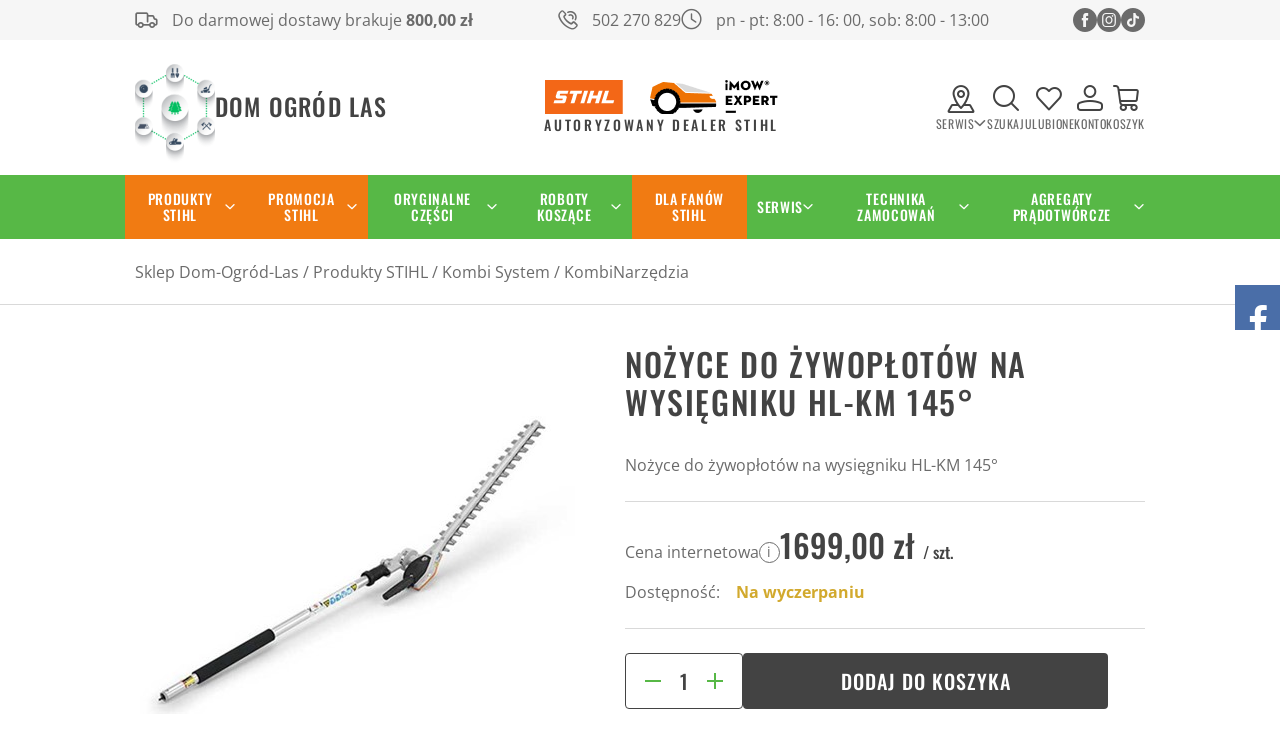

--- FILE ---
content_type: text/html; charset=utf-8
request_url: https://dom-ogrod-las.pl/nozyce-do-zywoplotow-na-wysiegniku-hl-km-145-id-2832
body_size: 37731
content:
<!DOCTYPE html><html lang="pl"><head prefix="og: http://ogp.me/ns# fb: http://ogp.me/ns/fb# product: http://ogp.me/ns/product#"><title>STIHL Nożyce do żywopłotów na wysięgniku HL-KM 145° Produkty STIHL / Kombi System / KombiNarzędzia | Sklep ➤ dom-ogrod-las.pl
</title><meta charset="UTF-8" /><meta http-equiv="X-UA-Compatible" content="IE=edge" /><link rel="dns-prefetch" href="//fonts.googleapis.com" /><link rel="dns-prefetch" href="//www.google-analytics.com" /><link rel="dns-prefetch" href="//connect.facebook.net" /><link rel="dns-prefetch" href="//static.ak.facebook.com" /><link rel="dns-prefetch" href="//s-static.ak.facebook.com" /><meta name="viewport" content="width=device-width, initial-scale=1.0" /><script>var dataLayer = window.dataLayer || [];
        function gtag() { dataLayer.push(arguments) };

        gtag('consent', 'default', {
            'ad_storage': 'denied',
            'ad_user_data': 'denied',
            'ad_personalization': 'denied',
            'analytics_storage': 'denied',
            'functionality_storage': 'denied',
            'security_storage': 'denied',
            'wait_for_update': 500

        });</script><link rel="shortcut icon" href="/dist/images/favicon/favicon.ico" /><link rel="apple-touch-icon" sizes="180x180" href="/dist/images/favicon/apple-touch-icon.png" /><link rel="icon" type="image/png" href="/dist/images/favicon/favicon-32x32.png" sizes="32x32" /><link rel="icon" type="image/png" href="/dist/images/favicon/favicon-16x16.png" sizes="16x16" /><link rel="manifest" href="/dist/images/favicon/site.webmanifest" /><link rel="mask-icon" href="/dist/images/favicon/safari-pinned-tab.svg" color="#5bbad5" /><meta name="msapplication-TileColor" content="#ffffff" /><meta name="theme-color" content="#ffffff" /><style>@font-face {
            font-family: 'fontello';
            font-display: block;
            src: url('/dist/fonts/fontello.eot?92607284');
            src: url('/dist/fonts/fontello.eot?92607284#iefix') format('embedded-opentype'),
                url('/dist/fonts/fontello.woff2?92607284') format('woff2'),
                url('/dist/fonts/fontello.woff?92607284') format('woff'),
                url('/dist/fonts/fontello.ttf?92607284') format('truetype'),
                url('/dist/fonts/fontello.svg?92607284#fontello') format('svg');
            font-weight: normal;
            font-style: normal;
        }

        @font-face {
            font-family: 'Open Sans';
            font-display: swap;
            font-style: normal;
            font-weight: 400;
            src: local(''),
            url('/dist/fonts/open-sans-v34-latin-ext_latin-regular.woff2') format('woff2'),
            url('/dist/fonts/open-sans-v34-latin-ext_latin-regular.woff') format('woff');
        }

        @font-face {
            font-family: 'Open Sans';
            font-display: swap;
            font-style: normal;
            font-weight: 700;
            src: local(''),
            url('/dist/fonts/open-sans-v34-latin-ext_latin-700.woff2') format('woff2'),
            url('/dist/fonts/open-sans-v34-latin-ext_latin-700.woff') format('woff');
        }

        @font-face {
            font-family: 'Oswald';
            font-display: swap;
            font-style: normal;
            font-weight: 400;
            src: local(''),
            url('/dist/fonts/oswald-v49-latin-ext_latin-regular.woff2') format('woff2'),
            url('/dist/fonts/oswald-v49-latin-ext_latin-regular.woff') format('woff');
        }

        @font-face {
            font-family: 'Oswald';
            font-display: swap;
            font-style: normal;
            font-weight: 500;
            src: local(''),
            url('/dist/fonts/oswald-v49-latin-ext_latin-500.woff2') format('woff2'), 
            url('/dist/fonts/oswald-v49-latin-ext_latin-500.woff') format('woff'); 
        }</style><link rel="stylesheet" href=" /dist/v-639009524194535161/bundle.css" /><script type="text/javascript" src="/dist/v-639009524433798436/bundle.js"></script><base href="https://dom-ogrod-las.pl/" /><!-- Global site tag (gtag.js) - Google Analytics --><script async src="https://www.googletagmanager.com/gtag/js?id=UA-103643007-1"></script><script>window.dataLayer = window.dataLayer || [];
  function gtag(){dataLayer.push(arguments);}
  gtag('js', new Date());

  gtag('config', 'UA-103643007-1');
</script><meta name="google-site-verification" content="wjnl8i2Tw3V-L7kKBaGk9EM1qD4M8dxMrgTnsxp__oY" /><script type='application/ld+json'> 
{
  "@context": "http://www.schema.org",
  "@type": "GardenStore",
  "name": "Dom-Ogród-Las",
  "url": "https://dom-ogrod-las.pl/",
  "logo": "https://dom-ogrod-las.pl/dist/images/logo.png",
  "image": "https://dom-ogrod-las.pl/dist/images/logo.png",
  "description": "Sklep internetowy z narzędziami warsztatowymi do domu i ogrodu",
  "address": {
    "@type": "PostalAddress",
    "streetAddress": "ul. Żarecka 1",
    "addressLocality": "Koziegłowy",
    "addressRegion": "Śląsk",
    "postalCode": "42-350",
    "addressCountry": "Poland",
"telephone": "+48 501369955"
  },
  "openingHours": "Mo, Tu, We, Th, Fr 07:00-17:00 Sa 07:00-15:00",
  "contactPoint": {
    "@type": "ContactPoint",
    "telephone": "+48 501369955",
    "contactType": "Sales contact point"
  }
}
 </script><style>#producer-list {
 list-style: none !important;
 display: flex;
flex-wrap: wrap;
justify-content: center;
text-align: left;
}

.producer-list li {
padding: 10px 55px;
text-transform: uppercase;
}

.producer-list li a {
 display: flex;
flex-direction: column;
align-items: center;
}

.producer-list li a span {
order: 2;
padding-top: 11px;
}

@media (max-width: 480px) {
.producer-list-container {
 display: block !important;
}
}
</style><!-- Google tag (gtag.js) --><script async src="https://www.googletagmanager.com/gtag/js?id=G-K33LPXP8ZM"></script><script>window.dataLayer = window.dataLayer || [];
  function gtag(){dataLayer.push(arguments);}
  gtag('js', new Date());

  gtag('config', 'G-K33LPXP8ZM');
</script><!-- Google Tag Manager --><script>(function(w,d,s,l,i){w[l]=w[l]||[];w[l].push({'gtm.start':
new Date().getTime(),event:'gtm.js'});var f=d.getElementsByTagName(s)[0],
j=d.createElement(s),dl=l!='dataLayer'?'&l='+l:'';j.async=true;j.src=
'https://www.googletagmanager.com/gtm.js?id='+i+dl;f.parentNode.insertBefore(j,f);
})(window,document,'script','dataLayer','GTM-59X7N3MB');</script><!-- End Google Tag Manager --><!-- Google tag (gtag.js) --><script async src="https://www.googletagmanager.com/gtag/js?id=AW-10890707414"></script><script>window.dataLayer = window.dataLayer || [];
  function gtag(){dataLayer.push(arguments);}
  gtag('js', new Date());

  gtag('config', 'AW-10890707414');
</script><link rel="canonical" href="https://dom-ogrod-las.pl/nozyce-do-zywoplotow-na-wysiegniku-hl-km-145-id-2832" /><meta property="og:title" content="Nożyce do żywopłotów na wysięgniku HL-KM 145°" /><meta property="og:description" content="Nożyce do żywopłotów na wysięgniku HL-KM 145°" /><meta property="og:url" content="https://dom-ogrod-las.pl/nozyce-do-zywoplotow-na-wysiegniku-hl-km-145-id-2832" /><meta property="og:image" content="https://dom-ogrod-las.pl/dane/full/0/04g.hl-km145°stihlkombinarzedzia.jpg" /><meta property="og:type" content="product" /><meta property="product:brand" content="STIHL" /><meta property="product:availability" content="instock" /><script type="application/ld+json">[{"@context":"http://schema.org/","@type":"Product","name":"Nożyce do żywopłotów na wysięgniku HL-KM 145°","image":"https://dom-ogrod-las.pl/dane/full/0/04g.hl-km145°stihlkombinarzedzia.jpg","sku":2832,"mpn":"42437405003","gtin13":"","description":"Nożyce do żywopłotów na wysięgniku HL-KM 145°","brand":{"@type":"thing","name":"STIHL"},"offers":{"@type":"offer","url":"https://dom-ogrod-las.pl/nozyce-do-zywoplotow-na-wysiegniku-hl-km-145-id-2832","priceValidUntil":"2026-01-10T04:30:48.9672024Z","priceCurrency":"PLN","price":"1699.00","availability":"http://schema.org/InStock","itemCondition":"http://schema.org/NewCondition"},"review":null,"aggregateRating":null},{"@context":"http://schema.org/","@type":"BreadcrumbList","itemListElement":[{"@type":"ListItem","position":1,"item":{"@id":"https://dom-ogrod-las.pl/","name":"Sklep Dom-Ogród-Las"}},{"@type":"ListItem","position":2,"item":{"@id":"https://dom-ogrod-las.pl/produkty-stihl-cat-88","name":"Produkty STIHL"}},{"@type":"ListItem","position":3,"item":{"@id":"https://dom-ogrod-las.pl/kombi-system-cat-162","name":"Kombi System"}},{"@type":"ListItem","position":4,"item":{"@id":"https://dom-ogrod-las.pl/kombinarzedzia-cat-164","name":"KombiNarzędzia"}}]}]</script><meta name="description" content="Nożyce do żywopłotów na wysięgniku HL-KM 145° STIHL KombiNarzędzia" /><meta name="keywords" content="Nożyce do żywopłotów na wysięgniku HL-KM 145° STIHL KombiNarzędzia" /></head><body ><div id="container"><div class="privacy-sentinel"></div><header class="shop-header"><div class="inner"><div class="top-bar"><span class="header-shipment" data-free-shipment-value="800">Do darmowej dostawy brakuje</span><div class="header-contact"><a class="phone" href='tel:502270829'>502 270 829</a><span class="clock">pn - pt: 8:00 - 16: 00, sob: 8:00 - 13:00</span></div><div class="header-social-links"><a class="facebook-link" href="https://www.facebook.com/StihlTarnowskieGory" rel="nofollow" target="_blank"></a><a class="instagram-link" href="https://www.instagram.com/stihl_tg/" rel="nofollow" target="_blank"></a><a class="tiktok-link" href="https://www.tiktok.com/@stihl_tg" rel="nofollow" target="_blank"></a></div></div><div class="header-inside-wrapper"><a href="https://dom-ogrod-las.pl/" id="logo" title="Przejdź na stronę główną sklepu"><img src="dist/images/logo.png" alt="Logo dom-ogrod-las.pl" width="80" height="100" /><strong>Dom Ogród Las</strong></a><div class="header-middle-img-wrapper"><img src="dist/images/header-middle-img.png" alt="Autoryzowany dealer Stihl" width="233" height="34" /><span>Autoryzowany dealer Stihl</span></div><div class="header-icons-wrapper"><div class="contact-dropdown"><span class="trigger"><span>Serwis</span></span><div class="dropdown-wrapper"><div class="services-wrapper"><div class="service"><div><b>Serwis Stihl 1</b><span>Żarecka 1, 42-350 Koziegłowy </BR> tel. 502 270 829</span></div><div>pn - pt: 8:00 - 16: 00, sob: 8:00 - 13:00</div><div class="map-wrapper"><iframe data-src="https://www.google.com/maps/embed?pb=!1m18!1m12!1m3!1d2532.451117290048!2d19.160998016310995!3d50.60015448444666!2m3!1f0!2f0!3f0!3m2!1i1024!2i768!4f13.1!3m3!1m2!1s0x4717327819d9fd73%3A0xce45d384a307ac6a!2sSTIHL%20Kozieg%C5%82owy%20-%20sprzeda%C5%BC%20i%20serwis!5e0!3m2!1sen!2spl!4v1674558804078!5m2!1sen!2spl" width="400" height="200" style="border:0;" allowfullscreen="" loading="lazy" referrerpolicy="no-referrer-when-downgrade"></iframe></div></div><div class="service"><div><b>Serwis Stihl 2</b><span>Nakielska 12, 42-600 Tarnowskie Góry </BR> tel. 794 009 110</span></div><div>pn - pt: 8:00 - 16:00, sob: 8:00 - 13:00</div><div class="map-wrapper"><iframe data-src="https://www.google.com/maps/embed?pb=!1m18!1m12!1m3!1d2540.908476987639!2d18.863918316308116!3d50.44280539579594!2m3!1f0!2f0!3f0!3m2!1i1024!2i768!4f13.1!3m3!1m2!1s0x47112b34e7d4b06f%3A0xac52a09bbc33b5de!2sStihl!5e0!3m2!1sen!2spl!4v1674558882935!5m2!1sen!2spl" width="400" height="200" style="border:0;" allowfullscreen="" loading="lazy" referrerpolicy="no-referrer-when-downgrade"></iframe></div></div></div></div></div><span class="search-engine-trigger"><span>Szukaj</span></span><div id="search-engine"></div><a rel="nofollow noopener" href="wishlist" id="wishlist-box" data-wishlist-count="0"><span>Ulubione</span></a><a class="log-button" href="login"><span>Konto</span></a><a rel="nofollow noopener" href="cart" id="cart-box" data-role="cart-refresh"><span data-current-payment-value="0">Koszyk</span></a><button class="menu-trigger"><div><i></i><i></i><i></i></div><span>Menu</span></button></div></div></div></header><div class="main-bar"><div class="inner"><div id="tree" class="item"><i>Kategorie produktów</i><ul><li data-count="1456"  class="t0 parent downarrow"><a title="Produkty STIHL" data-atrr="produkty stihl" href="https://dom-ogrod-las.pl/produkty-stihl-cat-88">Produkty STIHL</a><ul><li data-count="121"  class="t1 parent uparrow"><a title=" Urządzenia akumulatorowe" data-atrr=" urządzenia akumulatorowe" href="https://dom-ogrod-las.pl/-urzadzenia-akumulatorowe-cat-89"> Urządzenia akumulatorowe</a><ul><li data-count="15"  class="t2"><a title="Dla małych ogrodów - system AS i Linia AI" data-atrr="dla małych ogrodów - system as i linia ai" href="https://dom-ogrod-las.pl/dla-malych-ogrodow---system-as-i-linia-ai-cat-90">Dla małych ogrodów - system AS i Linia AI</a></li><li data-count="31"  class="t2"><a title="Dla większych ogrodów COMPACT - system AK" data-atrr="dla większych ogrodów compact - system ak" href="https://dom-ogrod-las.pl/dla-wiekszych-ogrodow-compact---system-ak-cat-91">Dla większych ogrodów COMPACT - system AK</a></li><li data-count="57"  class="t2"><a title="Dla profesjonalistów PRO - system AP" data-atrr="dla profesjonalistów pro - system ap" href="https://dom-ogrod-las.pl/dla-profesjonalistow-pro---system-ap-cat-92">Dla profesjonalistów PRO - system AP</a></li><li data-count="114"  class="t2"><a title="Akcesoria" data-atrr="akcesoria" href="https://dom-ogrod-las.pl/akcesoria-cat-93">Akcesoria</a></li></ul></li><li data-count="34"  class="t1 parent uparrow"><a title="Roboty koszące STIHL iMOW®" data-atrr="roboty koszące stihl imow®" href="https://dom-ogrod-las.pl/roboty-koszace-stihl-imow-cat-117">Roboty koszące STIHL iMOW®</a><ul><li data-count="11"  class="t2"><a title="Roboty koszące STIHL iMOW®" data-atrr="roboty koszące stihl imow®" href="https://dom-ogrod-las.pl/roboty-koszace-stihl-imow-cat-119">Roboty koszące STIHL iMOW®</a></li><li data-count="21"  class="t2"><a title="Akcesoria do robotów koszących iMOW®" data-atrr="akcesoria do robotów koszących imow®" href="https://dom-ogrod-las.pl/akcesoria-do-robotow-koszacych-imow-cat-120">Akcesoria do robotów koszących iMOW®</a></li><li data-count="14"  class="t2"><a title="Instalacja" data-atrr="instalacja" href="https://dom-ogrod-las.pl/instalacja-cat-934">Instalacja</a></li><li data-count="5"  class="t2"><a title="Doposażenie" data-atrr="doposażenie" href="https://dom-ogrod-las.pl/doposazenie-cat-935">Doposażenie</a></li></ul></li><li data-count="1"  class="t1"><a title="STIHL Smart Connector" data-atrr="stihl smart connector" href="https://dom-ogrod-las.pl/stihl-smart-connector-cat-215">STIHL Smart Connector</a></li><li data-count="317"  class="t1 parent uparrow"><a title="Pilarki łańcuchowe" data-atrr="pilarki łańcuchowe" href="https://dom-ogrod-las.pl/pilarki-lancuchowe-cat-94">Pilarki łańcuchowe</a><ul><li data-count="27"  class="t2"><a title="Pilarki spalinowe do prac wokół domu i w ogrodzie" data-atrr="pilarki spalinowe do prac wokół domu i w ogrodzie" href="https://dom-ogrod-las.pl/pilarki-spalinowe-do-prac-wokol-domu-i-w-ogrodzie-cat-95">Pilarki spalinowe do prac wokół domu i w ogrodzie</a></li><li data-count="4"  class="t2"><a title="Pilarki spalinowe dla rolnictwa i ogrodnictwa" data-atrr="pilarki spalinowe dla rolnictwa i ogrodnictwa" href="https://dom-ogrod-las.pl/pilarki-spalinowe-dla-rolnictwa-i-ogrodnictwa-cat-96">Pilarki spalinowe dla rolnictwa i ogrodnictwa</a></li><li data-count="14"  class="t2"><a title="Pilarki spalinowe dla leśnictwa" data-atrr="pilarki spalinowe dla leśnictwa" href="https://dom-ogrod-las.pl/pilarki-spalinowe-dla-lesnictwa-cat-97">Pilarki spalinowe dla leśnictwa</a></li><li data-count="17"  class="t2"><a title="Pilarki Akumulatorowe" data-atrr="pilarki akumulatorowe" href="https://dom-ogrod-las.pl/pilarki-akumulatorowe-cat-100">Pilarki Akumulatorowe</a></li><li data-count="6"  class="t2"><a title="Pilarki elektryczne" data-atrr="pilarki elektryczne" href="https://dom-ogrod-las.pl/pilarki-elektryczne-cat-101">Pilarki elektryczne</a></li><li data-count="9"  class="t2"><a title="Podkrzesywarki" data-atrr="podkrzesywarki" href="https://dom-ogrod-las.pl/podkrzesywarki-cat-98">Podkrzesywarki</a></li><li data-count="9"  class="t2"><a title="Pilarki dla arborystów" data-atrr="pilarki dla arborystów" href="https://dom-ogrod-las.pl/pilarki-dla-arborystow-cat-216">Pilarki dla arborystów</a></li><li data-count="1"  class="t2"><a title="Pilarki carvingowe" data-atrr="pilarki carvingowe" href="https://dom-ogrod-las.pl/pilarki-carvingowe-cat-217">Pilarki carvingowe</a></li><li data-count="2"  class="t2"><a title="Pilarka ratownicza" data-atrr="pilarka ratownicza" href="https://dom-ogrod-las.pl/pilarka-ratownicza-cat-218">Pilarka ratownicza</a></li><li data-count="166"  class="t2 parent uparrow"><a title="Łańcuchy do pilarek" data-atrr="łańcuchy do pilarek" href="https://dom-ogrod-las.pl/lancuchy-do-pilarek-cat-102">Łańcuchy do pilarek</a><ul><li data-count="84"  class="t3"><a title="STIHL " data-atrr="stihl " href="https://dom-ogrod-las.pl/stihl--cat-1454">STIHL </a></li><li data-count="82"  class="t3"><a title="BARIBAL" data-atrr="baribal" href="https://dom-ogrod-las.pl/baribal-cat-1455">BARIBAL</a></li></ul></li><li data-count="60"  class="t2 parent uparrow"><a title="Prowadnice" data-atrr="prowadnice" href="https://dom-ogrod-las.pl/prowadnice-cat-103">Prowadnice</a><ul><li data-count="17"  class="t3 parent uparrow"><a title="Model pilarki STIHL " data-atrr="model pilarki stihl " href="https://dom-ogrod-las.pl/model-pilarki-stihl--cat-1356">Model pilarki STIHL </a><ul><li data-count="2"  class="t4"><a title="MS 150 C" data-atrr="ms 150 c" href="https://dom-ogrod-las.pl/ms-150-c-cat-1357">MS 150 C</a></li><li data-count="2"  class="t4"><a title="MS 150 TC" data-atrr="ms 150 tc" href="https://dom-ogrod-las.pl/ms-150-tc-cat-1358">MS 150 TC</a></li><li data-count="2"  class="t4"><a title="MS 151 TC" data-atrr="ms 151 tc" href="https://dom-ogrod-las.pl/ms-151-tc-cat-1359">MS 151 TC</a></li><li data-count="2"  class="t4"><a title="MS 151 C" data-atrr="ms 151 c" href="https://dom-ogrod-las.pl/ms-151-c-cat-1360">MS 151 C</a></li><li data-count="13"  class="t4"><a title="MS 162 / MS 162 C" data-atrr="ms 162 / ms 162 c" href="https://dom-ogrod-las.pl/ms-162--ms-162-c-cat-1361">MS 162 / MS 162 C</a></li><li data-count="2"  class="t4"><a title="MS 170 / MS 170 C" data-atrr="ms 170 / ms 170 c" href="https://dom-ogrod-las.pl/ms-170--ms-170-c-cat-1362">MS 170 / MS 170 C</a></li><li data-count="3"  class="t4"><a title="MS 171 / MS 171 C" data-atrr="ms 171 / ms 171 c" href="https://dom-ogrod-las.pl/ms-171--ms-171-c-cat-1363">MS 171 / MS 171 C</a></li><li data-count="3"  class="t4"><a title="MS 172 / MS 172 C" data-atrr="ms 172 / ms 172 c" href="https://dom-ogrod-las.pl/ms-172--ms-172-c-cat-1365">MS 172 / MS 172 C</a></li><li data-count="3"  class="t4"><a title="MS 180 / MS 180 C" data-atrr="ms 180 / ms 180 c" href="https://dom-ogrod-las.pl/ms-180--ms-180-c-cat-1366">MS 180 / MS 180 C</a></li><li data-count="3"  class="t4"><a title="MS 181 / MS 181 C" data-atrr="ms 181 / ms 181 c" href="https://dom-ogrod-las.pl/ms-181--ms-181-c-cat-1367">MS 181 / MS 181 C</a></li><li data-count="3"  class="t4"><a title="MS 182 / MS 182 C" data-atrr="ms 182 / ms 182 c" href="https://dom-ogrod-las.pl/ms-182--ms-182-c-cat-1368">MS 182 / MS 182 C</a></li><li data-count="0"  class="t4"><a title="MS 192 T / MS 192 TC" data-atrr="ms 192 t / ms 192 tc" href="https://dom-ogrod-las.pl/ms-192-t--ms-192-tc-cat-1369">MS 192 T / MS 192 TC</a></li><li data-count="0"  class="t4"><a title="MS 193 C" data-atrr="ms 193 c" href="https://dom-ogrod-las.pl/ms-193-c-cat-1370">MS 193 C</a></li><li data-count="0"  class="t4"><a title="MS 193 T / MS 193 TC" data-atrr="ms 193 t / ms 193 tc" href="https://dom-ogrod-las.pl/ms-193-t--ms-193-tc-cat-1371">MS 193 T / MS 193 TC</a></li><li data-count="0"  class="t4"><a title="MS 194 C" data-atrr="ms 194 c" href="https://dom-ogrod-las.pl/ms-194-c-cat-1372">MS 194 C</a></li><li data-count="0"  class="t4"><a title="MS 194 T / MS 194 TC" data-atrr="ms 194 t / ms 194 tc" href="https://dom-ogrod-las.pl/ms-194-t--ms-194-tc-cat-1373">MS 194 T / MS 194 TC</a></li><li data-count="0"  class="t4"><a title="MS 200 T" data-atrr="ms 200 t" href="https://dom-ogrod-las.pl/ms-200-t-cat-1374">MS 200 T</a></li><li data-count="0"  class="t4"><a title="MS 201 / MS 201 C" data-atrr="ms 201 / ms 201 c" href="https://dom-ogrod-las.pl/ms-201--ms-201-c-cat-1375">MS 201 / MS 201 C</a></li><li data-count="0"  class="t4"><a title="MS 201 T / MS 201 TC" data-atrr="ms 201 t / ms 201 tc" href="https://dom-ogrod-las.pl/ms-201-t--ms-201-tc-cat-1376">MS 201 T / MS 201 TC</a></li><li data-count="0"  class="t4"><a title="MS 211 / MS 211 C" data-atrr="ms 211 / ms 211 c" href="https://dom-ogrod-las.pl/ms-211--ms-211-c-cat-1377">MS 211 / MS 211 C</a></li><li data-count="0"  class="t4"><a title="MS 212 / MS 212 C" data-atrr="ms 212 / ms 212 c" href="https://dom-ogrod-las.pl/ms-212--ms-212-c-cat-1378">MS 212 / MS 212 C</a></li><li data-count="0"  class="t4"><a title="MS 230 / MS 230 C / MS 250 / MS 250 C" data-atrr="ms 230 / ms 230 c / ms 250 / ms 250 c" href="https://dom-ogrod-las.pl/ms-230--ms-230-c--ms-250--ms-250-c-cat-1379">MS 230 / MS 230 C / MS 250 / MS 250 C</a></li><li data-count="0"  class="t4"><a title="MS 231 / MS 231 C / MS 251 / MS 251 C" data-atrr="ms 231 / ms 231 c / ms 251 / ms 251 c" href="https://dom-ogrod-las.pl/ms-231--ms-231-c--ms-251--ms-251-c-cat-1380">MS 231 / MS 231 C / MS 251 / MS 251 C</a></li><li data-count="1"  class="t4"><a title="MS 241 C" data-atrr="ms 241 c" href="https://dom-ogrod-las.pl/ms-241-c-cat-1381">MS 241 C</a></li><li data-count="1"  class="t4"><a title="MS 260 / MS 260 C" data-atrr="ms 260 / ms 260 c" href="https://dom-ogrod-las.pl/ms-260--ms-260-c-cat-1382">MS 260 / MS 260 C</a></li><li data-count="0"  class="t4"><a title="MS 261 / MS 261 C" data-atrr="ms 261 / ms 261 c" href="https://dom-ogrod-las.pl/ms-261--ms-261-c-cat-1383">MS 261 / MS 261 C</a></li><li data-count="0"  class="t4"><a title="MS 270 / MS 270 C / MS 280 / MS 280 C" data-atrr="ms 270 / ms 270 c / ms 280 / ms 280 c" href="https://dom-ogrod-las.pl/ms-270--ms-270-c--ms-280--ms-280-c-cat-1384">MS 270 / MS 270 C / MS 280 / MS 280 C</a></li><li data-count="0"  class="t4"><a title="MS 271 / MS 271 C / MS 291 / MS 291 C" data-atrr="ms 271 / ms 271 c / ms 291 / ms 291 c" href="https://dom-ogrod-las.pl/ms-271--ms-271-c--ms-291--ms-291-c-cat-1385">MS 271 / MS 271 C / MS 291 / MS 291 C</a></li><li data-count="0"  class="t4"><a title="MS 290" data-atrr="ms 290" href="https://dom-ogrod-las.pl/ms-290-cat-1386">MS 290</a></li><li data-count="0"  class="t4"><a title="MS 310" data-atrr="ms 310" href="https://dom-ogrod-las.pl/ms-310-cat-1387">MS 310</a></li><li data-count="0"  class="t4"><a title="MS 311" data-atrr="ms 311" href="https://dom-ogrod-las.pl/ms-311-cat-1388">MS 311</a></li><li data-count="0"  class="t4"><a title="MS 360" data-atrr="ms 360" href="https://dom-ogrod-las.pl/ms-360-cat-1389">MS 360</a></li><li data-count="0"  class="t4"><a title="MS 361 / MS 361 C" data-atrr="ms 361 / ms 361 c" href="https://dom-ogrod-las.pl/ms-361--ms-361-c-cat-1390">MS 361 / MS 361 C</a></li><li data-count="0"  class="t4"><a title="MS 362 / MS 362 C" data-atrr="ms 362 / ms 362 c" href="https://dom-ogrod-las.pl/ms-362--ms-362-c-cat-1391">MS 362 / MS 362 C</a></li><li data-count="0"  class="t4"><a title="MS 390" data-atrr="ms 390" href="https://dom-ogrod-las.pl/ms-390-cat-1392">MS 390</a></li><li data-count="0"  class="t4"><a title="MS 391" data-atrr="ms 391" href="https://dom-ogrod-las.pl/ms-391-cat-1393">MS 391</a></li><li data-count="0"  class="t4"><a title="MS 400 C" data-atrr="ms 400 c" href="https://dom-ogrod-las.pl/ms-400-c-cat-1394">MS 400 C</a></li><li data-count="0"  class="t4"><a title="MS 440" data-atrr="ms 440" href="https://dom-ogrod-las.pl/ms-440-cat-1395">MS 440</a></li><li data-count="0"  class="t4"><a title="MS 441 / MS 441 C" data-atrr="ms 441 / ms 441 c" href="https://dom-ogrod-las.pl/ms-441--ms-441-c-cat-1396">MS 441 / MS 441 C</a></li><li data-count="0"  class="t4"><a title="MS 460" data-atrr="ms 460" href="https://dom-ogrod-las.pl/ms-460-cat-1397">MS 460</a></li><li data-count="0"  class="t4"><a title="MS 461" data-atrr="ms 461" href="https://dom-ogrod-las.pl/ms-461-cat-1398">MS 461</a></li><li data-count="0"  class="t4"><a title="MS 462 / MS 462 C" data-atrr="ms 462 / ms 462 c" href="https://dom-ogrod-las.pl/ms-462--ms-462-c-cat-1399">MS 462 / MS 462 C</a></li><li data-count="0"  class="t4"><a title="MS 500i" data-atrr="ms 500i" href="https://dom-ogrod-las.pl/ms-500i-cat-1400">MS 500i</a></li></ul></li><li data-count="36"  class="t3"><a title="STIHL " data-atrr="stihl " href="https://dom-ogrod-las.pl/stihl--cat-1456">STIHL </a></li><li data-count="17"  class="t3"><a title="BARIBAL" data-atrr="baribal" href="https://dom-ogrod-las.pl/baribal-cat-1457">BARIBAL</a></li></ul></li><li data-count="179"  class="t2"><a title="Akcesoria do pilarek" data-atrr="akcesoria do pilarek" href="https://dom-ogrod-las.pl/akcesoria-do-pilarek-cat-104">Akcesoria do pilarek</a></li></ul></li><li data-count="46"  class="t1 parent uparrow"><a title="Kosy mechaniczne" data-atrr="kosy mechaniczne" href="https://dom-ogrod-las.pl/kosy-mechaniczne-cat-105">Kosy mechaniczne</a><ul><li data-count="7"  class="t2"><a title="Kosy spalinowe do prac wokół domu i ogrodzie" data-atrr="kosy spalinowe do prac wokół domu i ogrodzie" href="https://dom-ogrod-las.pl/kosy-spalinowe-do-prac-wokol-domu-i-ogrodzie-cat-107">Kosy spalinowe do prac wokół domu i ogrodzie</a></li><li data-count="6"  class="t2"><a title="Kosy spalinowe do dużych terenów zielonych" data-atrr="kosy spalinowe do dużych terenów zielonych" href="https://dom-ogrod-las.pl/kosy-spalinowe-do-duzych-terenow-zielonych-cat-108">Kosy spalinowe do dużych terenów zielonych</a></li><li data-count="7"  class="t2"><a title="Mocne kosy spalinowe" data-atrr="mocne kosy spalinowe" href="https://dom-ogrod-las.pl/mocne-kosy-spalinowe-cat-109">Mocne kosy spalinowe</a></li><li data-count="15"  class="t2"><a title="Kosy akumulatorowe" data-atrr="kosy akumulatorowe" href="https://dom-ogrod-las.pl/kosy-akumulatorowe-cat-111">Kosy akumulatorowe</a></li><li data-count="5"  class="t2"><a title="Kosy elektryczne" data-atrr="kosy elektryczne" href="https://dom-ogrod-las.pl/kosy-elektryczne-cat-112">Kosy elektryczne</a></li><li data-count="127"  class="t2 parent uparrow"><a title="Akcesoria do kos" data-atrr="akcesoria do kos" href="https://dom-ogrod-las.pl/akcesoria-do-kos-cat-113">Akcesoria do kos</a><ul><li data-count="14"  class="t3"><a title="Żyłki tnące" data-atrr="żyłki tnące" href="https://dom-ogrod-las.pl/zylki-tnace-cat-116">Żyłki tnące</a></li><li data-count="57"  class="t3"><a title="Narzędzia tnące" data-atrr="narzędzia tnące" href="https://dom-ogrod-las.pl/narzedzia-tnace-cat-114">Narzędzia tnące</a></li><li data-count="27"  class="t3"><a title="Osłony do narzędzi tnących" data-atrr="osłony do narzędzi tnących" href="https://dom-ogrod-las.pl/oslony-do-narzedzi-tnacych-cat-410">Osłony do narzędzi tnących</a></li><li data-count="28"  class="t3"><a title="Pozostałe akcesoria do kos" data-atrr="pozostałe akcesoria do kos" href="https://dom-ogrod-las.pl/pozostale-akcesoria-do-kos-cat-115">Pozostałe akcesoria do kos</a></li></ul></li></ul></li><li data-count="44"  class="t1 parent uparrow"><a title="Kosiarki ogrodowe" data-atrr="kosiarki ogrodowe" href="https://dom-ogrod-las.pl/kosiarki-ogrodowe-cat-121">Kosiarki ogrodowe</a><ul><li data-count="22"  class="t2 parent uparrow"><a title="Kosiarki akumulatorowe" data-atrr="kosiarki akumulatorowe" href="https://dom-ogrod-las.pl/kosiarki-akumulatorowe-cat-122">Kosiarki akumulatorowe</a><ul><li data-count="6"  class="t3"><a title="AkuSystem AK" data-atrr="akusystem ak" href="https://dom-ogrod-las.pl/akusystem-ak-cat-219">AkuSystem AK</a></li><li data-count="9"  class="t3"><a title="AkuSystem AP" data-atrr="akusystem ap" href="https://dom-ogrod-las.pl/akusystem-ap-cat-220">AkuSystem AP</a></li></ul></li><li data-count="24"  class="t2 parent uparrow"><a title="Kosiarki spalinowe" data-atrr="kosiarki spalinowe" href="https://dom-ogrod-las.pl/kosiarki-spalinowe-cat-123">Kosiarki spalinowe</a><ul><li data-count="4"  class="t3"><a title="Seria 2" data-atrr="seria 2" href="https://dom-ogrod-las.pl/seria-2-cat-127">Seria 2</a></li><li data-count="7"  class="t3"><a title="Seria 4" data-atrr="seria 4" href="https://dom-ogrod-las.pl/seria-4-cat-128">Seria 4</a></li><li data-count="0"  class="t3"><a title="Seria 5" data-atrr="seria 5" href="https://dom-ogrod-las.pl/seria-5-cat-129">Seria 5</a></li><li data-count="7"  class="t3"><a title="Seria 6" data-atrr="seria 6" href="https://dom-ogrod-las.pl/seria-6-cat-130">Seria 6</a></li><li data-count="2"  class="t3"><a title="Seria 7" data-atrr="seria 7" href="https://dom-ogrod-las.pl/seria-7-cat-131">Seria 7</a></li><li data-count="4"  class="t3"><a title="Seria R" data-atrr="seria r" href="https://dom-ogrod-las.pl/seria-r-cat-132">Seria R</a></li></ul></li><li data-count="3"  class="t2 parent uparrow"><a title="Kosiarki elektryczne" data-atrr="kosiarki elektryczne" href="https://dom-ogrod-las.pl/kosiarki-elektryczne-cat-124">Kosiarki elektryczne</a><ul><li data-count="1"  class="t3"><a title="Seria 2" data-atrr="seria 2" href="https://dom-ogrod-las.pl/seria-2-cat-133">Seria 2</a></li><li data-count="2"  class="t3"><a title="Seria 3" data-atrr="seria 3" href="https://dom-ogrod-las.pl/seria-3-cat-134">Seria 3</a></li><li data-count="0"  class="t3"><a title="Seria 4" data-atrr="seria 4" href="https://dom-ogrod-las.pl/seria-4-cat-135">Seria 4</a></li><li data-count="0"  class="t3"><a title="Seria 5" data-atrr="seria 5" href="https://dom-ogrod-las.pl/seria-5-cat-136">Seria 5</a></li></ul></li><li data-count="31"  class="t2"><a title="Akcesoria do kosiarek" data-atrr="akcesoria do kosiarek" href="https://dom-ogrod-las.pl/akcesoria-do-kosiarek-cat-125">Akcesoria do kosiarek</a></li></ul></li><li data-count="8"  class="t1 parent uparrow"><a title="Traktory ogrodowe" data-atrr="traktory ogrodowe" href="https://dom-ogrod-las.pl/traktory-ogrodowe-cat-137">Traktory ogrodowe</a><ul><li data-count="1"  class="t2"><a title="Seria R4" data-atrr="seria r4" href="https://dom-ogrod-las.pl/seria-r4-cat-138">Seria R4</a></li><li data-count="2"  class="t2"><a title="Seria T4" data-atrr="seria t4" href="https://dom-ogrod-las.pl/seria-t4-cat-139">Seria T4</a></li><li data-count="3"  class="t2"><a title="Seria T5" data-atrr="seria t5" href="https://dom-ogrod-las.pl/seria-t5-cat-140">Seria T5</a></li><li data-count="1"  class="t2"><a title="Seria T6" data-atrr="seria t6" href="https://dom-ogrod-las.pl/seria-t6-cat-141">Seria T6</a></li><li data-count="20"  class="t2"><a title="Akcesoria do traktorów ogrodowych" data-atrr="akcesoria do traktorów ogrodowych" href="https://dom-ogrod-las.pl/akcesoria-do-traktorow-ogrodowych-cat-142">Akcesoria do traktorów ogrodowych</a></li></ul></li><li data-count="6"  class="t1 parent uparrow"><a title="Wertykulatory" data-atrr="wertykulatory" href="https://dom-ogrod-las.pl/wertykulatory-cat-143">Wertykulatory</a><ul><li data-count="1"  class="t2"><a title="Wertykulatory spalinowe" data-atrr="wertykulatory spalinowe" href="https://dom-ogrod-las.pl/wertykulatory-spalinowe-cat-145">Wertykulatory spalinowe</a></li><li data-count="1"  class="t2"><a title="Wertykulatory akumulatorowe" data-atrr="wertykulatory akumulatorowe" href="https://dom-ogrod-las.pl/wertykulatory-akumulatorowe-cat-418">Wertykulatory akumulatorowe</a></li><li data-count="3"  class="t2"><a title="Wertykulatory elektryczne" data-atrr="wertykulatory elektryczne" href="https://dom-ogrod-las.pl/wertykulatory-elektryczne-cat-144">Wertykulatory elektryczne</a></li><li data-count="2"  class="t2"><a title="Akcesoria do wertykulatorów" data-atrr="akcesoria do wertykulatorów" href="https://dom-ogrod-las.pl/akcesoria-do-wertykulatorow-cat-146">Akcesoria do wertykulatorów</a></li></ul></li><li data-count="28"  class="t1 parent uparrow"><a title="Nożyce do żywopłotów" data-atrr="nożyce do żywopłotów" href="https://dom-ogrod-las.pl/nozyce-do-zywoplotow-cat-147">Nożyce do żywopłotów</a><ul><li data-count="5"  class="t2"><a title="Spalinowe nożyce do żywopłotów" data-atrr="spalinowe nożyce do żywopłotów" href="https://dom-ogrod-las.pl/spalinowe-nozyce-do-zywoplotow-cat-148">Spalinowe nożyce do żywopłotów</a></li><li data-count="5"  class="t2"><a title="Elektryczne nożyce do żywopłotów" data-atrr="elektryczne nożyce do żywopłotów" href="https://dom-ogrod-las.pl/elektryczne-nozyce-do-zywoplotow-cat-149">Elektryczne nożyce do żywopłotów</a></li><li data-count="14"  class="t2"><a title="Akumulatorowe nożyce do żywopłotów" data-atrr="akumulatorowe nożyce do żywopłotów" href="https://dom-ogrod-las.pl/akumulatorowe-nozyce-do-zywoplotow-cat-150">Akumulatorowe nożyce do żywopłotów</a></li><li data-count="1"  class="t2"><a title="Spalinowe nożyce do żywopłotów na wysięgniku" data-atrr="spalinowe nożyce do żywopłotów na wysięgniku" href="https://dom-ogrod-las.pl/spalinowe-nozyce-do-zywoplotow-na-wysiegniku-cat-151">Spalinowe nożyce do żywopłotów na wysięgniku</a></li><li data-count="0"  class="t2"><a title="Elektryczne nożyce do żywopłotów na wysięgniku" data-atrr="elektryczne nożyce do żywopłotów na wysięgniku" href="https://dom-ogrod-las.pl/elektryczne-nozyce-do-zywoplotow-na-wysiegniku-cat-152">Elektryczne nożyce do żywopłotów na wysięgniku</a></li><li data-count="4"  class="t2"><a title="Akumulatorowe nożyce do żywopłotów na wysięgniku" data-atrr="akumulatorowe nożyce do żywopłotów na wysięgniku" href="https://dom-ogrod-las.pl/akumulatorowe-nozyce-do-zywoplotow-na-wysiegniku-cat-153">Akumulatorowe nożyce do żywopłotów na wysięgniku</a></li><li data-count="43"  class="t2"><a title="Akcesoria do nożyc" data-atrr="akcesoria do nożyc" href="https://dom-ogrod-las.pl/akcesoria-do-nozyc-cat-154">Akcesoria do nożyc</a></li></ul></li><li data-count="12"  class="t1 parent uparrow"><a title="Rozdrabniacze ogrodowe" data-atrr="rozdrabniacze ogrodowe" href="https://dom-ogrod-las.pl/rozdrabniacze-ogrodowe-cat-155">Rozdrabniacze ogrodowe</a><ul><li data-count="10"  class="t2"><a title="Rozdrabniacze elektryczne" data-atrr="rozdrabniacze elektryczne" href="https://dom-ogrod-las.pl/rozdrabniacze-elektryczne-cat-156">Rozdrabniacze elektryczne</a></li><li data-count="2"  class="t2"><a title="Rozdrabniacze spalinowe" data-atrr="rozdrabniacze spalinowe" href="https://dom-ogrod-las.pl/rozdrabniacze-spalinowe-cat-157">Rozdrabniacze spalinowe</a></li><li data-count="2"  class="t2"><a title="Akcesoria do rozdrabniaczy ogrodowych" data-atrr="akcesoria do rozdrabniaczy ogrodowych" href="https://dom-ogrod-las.pl/akcesoria-do-rozdrabniaczy-ogrodowych-cat-158">Akcesoria do rozdrabniaczy ogrodowych</a></li></ul></li><li data-count="7"  class="t1 parent uparrow"><a title="Glebogryzarki" data-atrr="glebogryzarki" href="https://dom-ogrod-las.pl/glebogryzarki-cat-159">Glebogryzarki</a><ul><li data-count="7"  class="t2"><a title="Glebogryzarki" data-atrr="glebogryzarki" href="https://dom-ogrod-las.pl/glebogryzarki-cat-160">Glebogryzarki</a></li><li data-count="11"  class="t2"><a title="Akcesoria do glebogryzarek" data-atrr="akcesoria do glebogryzarek" href="https://dom-ogrod-las.pl/akcesoria-do-glebogryzarek-cat-161">Akcesoria do glebogryzarek</a></li></ul></li><li data-count="10"  class="t1 parent downarrow"><a title="Kombi System" data-atrr="kombi system" href="https://dom-ogrod-las.pl/kombi-system-cat-162">Kombi System</a><ul><li data-count="9"  class="t2"><a title="Jednostki silnikowe KombiMotor" data-atrr="jednostki silnikowe kombimotor" href="https://dom-ogrod-las.pl/jednostki-silnikowe-kombimotor-cat-163">Jednostki silnikowe KombiMotor</a></li><li data-count="13"  class="t2 selected"><a title="KombiNarzędzia" data-atrr="kombinarzędzia" href="https://dom-ogrod-las.pl/kombinarzedzia-cat-164">KombiNarzędzia</a></li><li data-count="9"  class="t2"><a title="Akcesoria do KombiSystemu" data-atrr="akcesoria do kombisystemu" href="https://dom-ogrod-las.pl/akcesoria-do-kombisystemu-cat-165">Akcesoria do KombiSystemu</a></li></ul></li><li data-count="27"  class="t1 parent uparrow"><a title="Dmuchawy i odkurzacze ogrodowe" data-atrr="dmuchawy i odkurzacze ogrodowe" href="https://dom-ogrod-las.pl/dmuchawy-i-odkurzacze-ogrodowe-cat-166">Dmuchawy i odkurzacze ogrodowe</a><ul><li data-count="2"  class="t2"><a title="Dmuchawy spalinowe" data-atrr="dmuchawy spalinowe" href="https://dom-ogrod-las.pl/dmuchawy-spalinowe-cat-167">Dmuchawy spalinowe</a></li><li data-count="9"  class="t2"><a title="Dmuchawy akumulatorowe" data-atrr="dmuchawy akumulatorowe" href="https://dom-ogrod-las.pl/dmuchawy-akumulatorowe-cat-168">Dmuchawy akumulatorowe</a></li><li data-count="8"  class="t2"><a title="Dmuchawy plecakowe" data-atrr="dmuchawy plecakowe" href="https://dom-ogrod-las.pl/dmuchawy-plecakowe-cat-169">Dmuchawy plecakowe</a></li><li data-count="2"  class="t2"><a title="Odkurzacze spalinowe do ogrodu" data-atrr="odkurzacze spalinowe do ogrodu" href="https://dom-ogrod-las.pl/odkurzacze-spalinowe-do-ogrodu-cat-170">Odkurzacze spalinowe do ogrodu</a></li><li data-count="2"  class="t2"><a title="Odkurzacze elektryczne do ogrodu" data-atrr="odkurzacze elektryczne do ogrodu" href="https://dom-ogrod-las.pl/odkurzacze-elektryczne-do-ogrodu-cat-171">Odkurzacze elektryczne do ogrodu</a></li><li data-count="2"  class="t2"><a title="Odkurzacz akumulatorowy do ogrodu" data-atrr="odkurzacz akumulatorowy do ogrodu" href="https://dom-ogrod-las.pl/odkurzacz-akumulatorowy-do-ogrodu-cat-415">Odkurzacz akumulatorowy do ogrodu</a></li><li data-count="39"  class="t2"><a title="Akcesoria do dmuchaw i odkurzaczy ogrodowych" data-atrr="akcesoria do dmuchaw i odkurzaczy ogrodowych" href="https://dom-ogrod-las.pl/akcesoria-do-dmuchaw-i-odkurzaczy-ogrodowych-cat-173">Akcesoria do dmuchaw i odkurzaczy ogrodowych</a></li></ul></li><li data-count="31"  class="t1 parent uparrow"><a title="Odkurzacze przemysłowe" data-atrr="odkurzacze przemysłowe" href="https://dom-ogrod-las.pl/odkurzacze-przemyslowe-cat-412">Odkurzacze przemysłowe</a><ul><li data-count="8"  class="t2"><a title="Odkurzacze przemysłowe" data-atrr="odkurzacze przemysłowe" href="https://dom-ogrod-las.pl/odkurzacze-przemyslowe-cat-413">Odkurzacze przemysłowe</a></li><li data-count="24"  class="t2"><a title="Akcesoria do odkurzaczy przemysłowych" data-atrr="akcesoria do odkurzaczy przemysłowych" href="https://dom-ogrod-las.pl/akcesoria-do-odkurzaczy-przemyslowych-cat-414">Akcesoria do odkurzaczy przemysłowych</a></li></ul></li><li data-count="23"  class="t1 parent uparrow"><a title="Myjki ciśnieniowe" data-atrr="myjki ciśnieniowe" href="https://dom-ogrod-las.pl/myjki-cisnieniowe-cat-174">Myjki ciśnieniowe</a><ul><li data-count="21"  class="t2"><a title="Myjki wysokociśnieniowe" data-atrr="myjki wysokociśnieniowe" href="https://dom-ogrod-las.pl/myjki-wysokocisnieniowe-cat-175">Myjki wysokociśnieniowe</a></li><li data-count="5"  class="t2"><a title="Środki czyszczące i pielęgnujące do myjek" data-atrr="środki czyszczące i pielęgnujące do myjek" href="https://dom-ogrod-las.pl/srodki-czyszczace-i-pielegnujace-do-myjek-cat-176">Środki czyszczące i pielęgnujące do myjek</a></li><li data-count="46"  class="t2"><a title="Akcesoria do myjek ciśnieniowych" data-atrr="akcesoria do myjek ciśnieniowych" href="https://dom-ogrod-las.pl/akcesoria-do-myjek-cisnieniowych-cat-177">Akcesoria do myjek ciśnieniowych</a></li></ul></li><li data-count="5"  class="t1 parent uparrow"><a title="Zamiatarki" data-atrr="zamiatarki" href="https://dom-ogrod-las.pl/zamiatarki-cat-179">Zamiatarki</a><ul><li data-count="5"  class="t2"><a title="Zamiatarki" data-atrr="zamiatarki" href="https://dom-ogrod-las.pl/zamiatarki-cat-188">Zamiatarki</a></li></ul></li><li data-count="1"  class="t1"><a title="Odśnieżarki" data-atrr="odśnieżarki" href="https://dom-ogrod-las.pl/odsniezarki-cat-1460">Odśnieżarki</a></li><li data-count="11"  class="t1 parent uparrow"><a title="Opryskiwacze" data-atrr="opryskiwacze" href="https://dom-ogrod-las.pl/opryskiwacze-cat-180">Opryskiwacze</a><ul><li data-count="3"  class="t2"><a title="Opryskiwacze spalinowe" data-atrr="opryskiwacze spalinowe" href="https://dom-ogrod-las.pl/opryskiwacze-spalinowe-cat-181">Opryskiwacze spalinowe</a></li><li data-count="2"  class="t2"><a title="Opryskiwacz akumulatorowy" data-atrr="opryskiwacz akumulatorowy" href="https://dom-ogrod-las.pl/opryskiwacz-akumulatorowy-cat-411">Opryskiwacz akumulatorowy</a></li><li data-count="6"  class="t2"><a title="Opryskiwacze ręczne" data-atrr="opryskiwacze ręczne" href="https://dom-ogrod-las.pl/opryskiwacze-reczne-cat-182">Opryskiwacze ręczne</a></li><li data-count="22"  class="t2"><a title="Akcesoria do opryskiwaczy ręcznych" data-atrr="akcesoria do opryskiwaczy ręcznych" href="https://dom-ogrod-las.pl/akcesoria-do-opryskiwaczy-recznych-cat-183">Akcesoria do opryskiwaczy ręcznych</a></li><li data-count="5"  class="t2"><a title="Akcesoria do opryskiwaczy spalinowych" data-atrr="akcesoria do opryskiwaczy spalinowych" href="https://dom-ogrod-las.pl/akcesoria-do-opryskiwaczy-spalinowych-cat-184">Akcesoria do opryskiwaczy spalinowych</a></li></ul></li><li data-count="1"  class="t1 parent uparrow"><a title="Świdry glebowe" data-atrr="świdry glebowe" href="https://dom-ogrod-las.pl/swidry-glebowe-cat-185">Świdry glebowe</a><ul><li data-count="1"  class="t2"><a title="Świdry glebowe" data-atrr="świdry glebowe" href="https://dom-ogrod-las.pl/swidry-glebowe-cat-186">Świdry glebowe</a></li><li data-count="6"  class="t2"><a title="Wiertła i wyposażenie dodatkowe" data-atrr="wiertła i wyposażenie dodatkowe" href="https://dom-ogrod-las.pl/wiertla-i-wyposazenie-dodatkowe-cat-187">Wiertła i wyposażenie dodatkowe</a></li></ul></li><li data-count="44"  class="t1 parent uparrow"><a title="Przecinarki i pilarka do betonu" data-atrr="przecinarki i pilarka do betonu" href="https://dom-ogrod-las.pl/przecinarki-i-pilarka-do-betonu-cat-189">Przecinarki i pilarka do betonu</a><ul><li data-count="10"  class="t2"><a title="Przecinarki" data-atrr="przecinarki" href="https://dom-ogrod-las.pl/przecinarki-cat-190">Przecinarki</a></li><li data-count="1"  class="t2"><a title="Pilarka do betonu" data-atrr="pilarka do betonu" href="https://dom-ogrod-las.pl/pilarka-do-betonu-cat-191">Pilarka do betonu</a></li><li data-count="49"  class="t2 parent uparrow"><a title="Ściernice" data-atrr="ściernice" href="https://dom-ogrod-las.pl/sciernice-cat-192">Ściernice</a><ul><li data-count="5"  class="t3"><a title="Ściernice z żywic syntetycznych" data-atrr="ściernice z żywic syntetycznych" href="https://dom-ogrod-las.pl/sciernice-z-zywic-syntetycznych-cat-194">Ściernice z żywic syntetycznych</a></li><li data-count="12"  class="t3"><a title="Ściernice diamentowe" data-atrr="ściernice diamentowe" href="https://dom-ogrod-las.pl/sciernice-diamentowe-cat-195">Ściernice diamentowe</a></li></ul></li><li data-count="11"  class="t2"><a title="Wózki jezdne i akcesoria" data-atrr="wózki jezdne i akcesoria" href="https://dom-ogrod-las.pl/wozki-jezdne-i-akcesoria-cat-193">Wózki jezdne i akcesoria</a></li></ul></li><li data-count="56"  class="t1 parent uparrow"><a title="Narzędzia ręczne do lasu i ogrodu" data-atrr="narzędzia ręczne do lasu i ogrodu" href="https://dom-ogrod-las.pl/narzedzia-reczne-do-lasu-i-ogrodu-cat-196">Narzędzia ręczne do lasu i ogrodu</a><ul><li data-count="26"  class="t2"><a title="Sekatory, nożyce i piły do gałęzi" data-atrr="sekatory, nożyce i piły do gałęzi" href="https://dom-ogrod-las.pl/sekatory-nozyce-i-pily-do-galezi-cat-197">Sekatory, nożyce i piły do gałęzi</a></li><li data-count="23"  class="t2"><a title="Narzędzia do pracy w lesie" data-atrr="narzędzia do pracy w lesie" href="https://dom-ogrod-las.pl/narzedzia-do-pracy-w-lesie-cat-198">Narzędzia do pracy w lesie</a></li><li data-count="3"  class="t2"><a title="Przyrządy miernicze" data-atrr="przyrządy miernicze" href="https://dom-ogrod-las.pl/przyrzady-miernicze-cat-199">Przyrządy miernicze</a></li><li data-count="2"  class="t2"><a title="Przyrządy do znakowania" data-atrr="przyrządy do znakowania" href="https://dom-ogrod-las.pl/przyrzady-do-znakowania-cat-200">Przyrządy do znakowania</a></li><li data-count="2"  class="t2"><a title="Futerały i inne akcesoria" data-atrr="futerały i inne akcesoria" href="https://dom-ogrod-las.pl/futeraly-i-inne-akcesoria-cat-201">Futerały i inne akcesoria</a></li></ul></li><li data-count="72"  class="t1 parent uparrow"><a title="Środki ochrony osobistej" data-atrr="środki ochrony osobistej" href="https://dom-ogrod-las.pl/srodki-ochrony-osobistej-cat-202">Środki ochrony osobistej</a><ul><li data-count="10"  class="t2"><a title="Hełmy ochronne" data-atrr="hełmy ochronne" href="https://dom-ogrod-las.pl/helmy-ochronne-cat-203">Hełmy ochronne</a></li><li data-count="10"  class="t2"><a title="Ochrona twarzy/słuchu" data-atrr="ochrona twarzy/słuchu" href="https://dom-ogrod-las.pl/ochrona-twarzysluchu-cat-204">Ochrona twarzy/słuchu</a></li><li data-count="5"  class="t2"><a title="Nauszniki przeciwhałasowe" data-atrr="nauszniki przeciwhałasowe" href="https://dom-ogrod-las.pl/nauszniki-przeciwhalasowe-cat-205">Nauszniki przeciwhałasowe</a></li><li data-count="7"  class="t2"><a title="Okulary ochronne" data-atrr="okulary ochronne" href="https://dom-ogrod-las.pl/okulary-ochronne-cat-206">Okulary ochronne</a></li><li data-count="8"  class="t2"><a title="Rękawice ochronne" data-atrr="rękawice ochronne" href="https://dom-ogrod-las.pl/rekawice-ochronne-cat-207">Rękawice ochronne</a></li><li data-count="2"  class="t2"><a title="Obuwie robocze i ochronne" data-atrr="obuwie robocze i ochronne" href="https://dom-ogrod-las.pl/obuwie-robocze-i-ochronne-cat-396">Obuwie robocze i ochronne</a></li><li data-count="11"  class="t2"><a title="Odzież robocza" data-atrr="odzież robocza" href="https://dom-ogrod-las.pl/odziez-robocza-cat-795">Odzież robocza</a></li><li data-count="21"  class="t2"><a title="ADVANCE X-FLEX " data-atrr="advance x-flex " href="https://dom-ogrod-las.pl/advance-x-flex--cat-967">ADVANCE X-FLEX </a></li></ul></li><li data-count="78"  class="t1 parent uparrow"><a title="Materiały eksploatacyjne" data-atrr="materiały eksploatacyjne" href="https://dom-ogrod-las.pl/materialy-eksploatacyjne-cat-208">Materiały eksploatacyjne</a><ul><li data-count="41"  class="t2"><a title="Zestawy serwisowe" data-atrr="zestawy serwisowe" href="https://dom-ogrod-las.pl/zestawy-serwisowe-cat-398">Zestawy serwisowe</a></li><li data-count="10"  class="t2"><a title="Oleje" data-atrr="oleje" href="https://dom-ogrod-las.pl/oleje-cat-209">Oleje</a></li><li data-count="9"  class="t2"><a title="Smary i środki czyszczące" data-atrr="smary i środki czyszczące" href="https://dom-ogrod-las.pl/smary-i-srodki-czyszczace-cat-210">Smary i środki czyszczące</a></li><li data-count="18"  class="t2"><a title="Kanistry i systemy napełniania" data-atrr="kanistry i systemy napełniania" href="https://dom-ogrod-las.pl/kanistry-i-systemy-napelniania-cat-211">Kanistry i systemy napełniania</a></li></ul></li><li data-count="69"  class="t1 parent uparrow"><a title="Dla Fanów STIHL" data-atrr="dla fanów stihl" href="https://dom-ogrod-las.pl/dla-fanow-stihl-cat-291">Dla Fanów STIHL</a><ul><li data-count="2"  class="t2"><a title="WOŚP" data-atrr="wośp" href="https://dom-ogrod-las.pl/wosp-cat-373">WOŚP</a></li></ul></li><li data-count="125"  class="t1"><a title="CZĘŚCI ZAMIENNE STIHL" data-atrr="części zamienne stihl" href="https://dom-ogrod-las.pl/czesci-zamienne-stihl-cat-292">CZĘŚCI ZAMIENNE STIHL</a></li><li data-count="4"  class="t1"><a title="Pompy Wodne" data-atrr="pompy wodne" href="https://dom-ogrod-las.pl/pompy-wodne-cat-957">Pompy Wodne</a></li><li data-count="15"  class="t1"><a title="BESTSELLERY" data-atrr="bestsellery" href="https://dom-ogrod-las.pl/bestsellery-cat-1326">BESTSELLERY</a></li></ul></li><li data-count="137"  class="t0 parent uparrow"><a title="Promocja STIHL" data-atrr="promocja stihl" href="https://dom-ogrod-las.pl/promocja-stihl-cat-376">Promocja STIHL</a><ul><li data-count="14"  class="t1"><a title="Promocje Sezonowe STIHL " data-atrr="promocje sezonowe stihl " href="https://dom-ogrod-las.pl/promocje-sezonowe-stihl--cat-800">Promocje Sezonowe STIHL </a></li><li data-count="64"  class="t1"><a title="Nasze Okazje Specjalne" data-atrr="nasze okazje specjalne" href="https://dom-ogrod-las.pl/nasze-okazje-specjalne-cat-801">Nasze Okazje Specjalne</a></li><li data-count="36"  class="t1 parent uparrow"><a title="Zestawy Promocyjne " data-atrr="zestawy promocyjne " href="https://dom-ogrod-las.pl/zestawy-promocyjne--cat-1327">Zestawy Promocyjne </a><ul><li data-count="36"  class="t2 parent uparrow"><a title="Pilarki Spalinowe Zestawy" data-atrr="pilarki spalinowe zestawy" href="https://dom-ogrod-las.pl/pilarki-spalinowe-zestawy-cat-1334">Pilarki Spalinowe Zestawy</a><ul><li data-count="0"  class="t3"><a title="Zestaw MS 162 " data-atrr="zestaw ms 162 " href="https://dom-ogrod-las.pl/zestaw-ms-162--cat-1339">Zestaw MS 162 </a></li><li data-count="12"  class="t3"><a title="Zestaw MS 172 " data-atrr="zestaw ms 172 " href="https://dom-ogrod-las.pl/zestaw-ms-172--cat-1335">Zestaw MS 172 </a></li><li data-count="12"  class="t3"><a title="Zestaw MS 182 " data-atrr="zestaw ms 182 " href="https://dom-ogrod-las.pl/zestaw-ms-182--cat-1337">Zestaw MS 182 </a></li><li data-count="10"  class="t3"><a title="Zestaw MS 212" data-atrr="zestaw ms 212" href="https://dom-ogrod-las.pl/zestaw-ms-212-cat-1338">Zestaw MS 212</a></li><li data-count="0"  class="t3"><a title="Zestaw MS 231 " data-atrr="zestaw ms 231 " href="https://dom-ogrod-las.pl/zestaw-ms-231--cat-1340">Zestaw MS 231 </a></li><li data-count="2"  class="t3"><a title="Zestaw MS 251 " data-atrr="zestaw ms 251 " href="https://dom-ogrod-las.pl/zestaw-ms-251--cat-1336">Zestaw MS 251 </a></li><li data-count="0"  class="t3"><a title="Zestaw MS 271" data-atrr="zestaw ms 271" href="https://dom-ogrod-las.pl/zestaw-ms-271-cat-1341">Zestaw MS 271</a></li><li data-count="0"  class="t3"><a title="Zestaw MS 291" data-atrr="zestaw ms 291" href="https://dom-ogrod-las.pl/zestaw-ms-291-cat-1342">Zestaw MS 291</a></li><li data-count="0"  class="t3"><a title="Zestaw MS 311" data-atrr="zestaw ms 311" href="https://dom-ogrod-las.pl/zestaw-ms-311-cat-1343">Zestaw MS 311</a></li><li data-count="0"  class="t3"><a title="Zestaw MS 391" data-atrr="zestaw ms 391" href="https://dom-ogrod-las.pl/zestaw-ms-391-cat-1344">Zestaw MS 391</a></li></ul></li></ul></li><li data-count="25"  class="t1"><a title="Wyprzedaż " data-atrr="wyprzedaż " href="https://dom-ogrod-las.pl/wyprzedaz--cat-1476">Wyprzedaż </a></li></ul></li><li data-count="1909"  class="t0 parent uparrow"><a title="Oryginalne części " data-atrr="oryginalne części " href="https://dom-ogrod-las.pl/oryginalne-czesci--cat-377">Oryginalne części </a><ul><li data-count="1142"  class="t1 parent uparrow"><a title="Pilarki" data-atrr="pilarki" href="https://dom-ogrod-las.pl/pilarki-cat-829">Pilarki</a><ul><li data-count="1069"  class="t2 parent uparrow"><a title="MS Pilarki Spalinowe " data-atrr="ms pilarki spalinowe " href="https://dom-ogrod-las.pl/ms-pilarki-spalinowe--cat-830">MS Pilarki Spalinowe </a><ul><li data-count="5"  class="t3"><a title="017 C" data-atrr="017 c" href="https://dom-ogrod-las.pl/017-c-cat-832">017 C</a></li><li data-count="5"  class="t3"><a title="017 " data-atrr="017 " href="https://dom-ogrod-las.pl/017--cat-833">017 </a></li><li data-count="5"  class="t3"><a title="018 " data-atrr="018 " href="https://dom-ogrod-las.pl/018--cat-834">018 </a></li><li data-count="5"  class="t3"><a title="018 C" data-atrr="018 c" href="https://dom-ogrod-las.pl/018-c-cat-835">018 C</a></li><li data-count="2"  class="t3"><a title="019 T" data-atrr="019 t" href="https://dom-ogrod-las.pl/019-t-cat-859">019 T</a></li><li data-count="5"  class="t3"><a title="021" data-atrr="021" href="https://dom-ogrod-las.pl/021-cat-846">021</a></li><li data-count="5"  class="t3"><a title="023" data-atrr="023" href="https://dom-ogrod-las.pl/023-cat-847">023</a></li><li data-count="4"  class="t3"><a title="023 L" data-atrr="023 l" href="https://dom-ogrod-las.pl/023-l-cat-848">023 L</a></li><li data-count="2"  class="t3"><a title="024" data-atrr="024" href="https://dom-ogrod-las.pl/024-cat-1346">024</a></li><li data-count="4"  class="t3"><a title="025" data-atrr="025" href="https://dom-ogrod-las.pl/025-cat-849">025</a></li><li data-count="2"  class="t3"><a title="026" data-atrr="026" href="https://dom-ogrod-las.pl/026-cat-1129">026</a></li><li data-count="0"  class="t3"><a title="026 WVH" data-atrr="026 wvh" href="https://dom-ogrod-las.pl/026-wvh-cat-1325">026 WVH</a></li><li data-count="3"  class="t3"><a title="029" data-atrr="029" href="https://dom-ogrod-las.pl/029-cat-913">029</a></li><li data-count="142"  class="t3"><a title="MS 162" data-atrr="ms 162" href="https://dom-ogrod-las.pl/ms-162-cat-885">MS 162</a></li><li data-count="2"  class="t3"><a title="MS 162 C-BE" data-atrr="ms 162 c-be" href="https://dom-ogrod-las.pl/ms-162-c-be-cat-886">MS 162 C-BE</a></li><li data-count="131"  class="t3"><a title="MS 170" data-atrr="ms 170" href="https://dom-ogrod-las.pl/ms-170-cat-840">MS 170</a></li><li data-count="5"  class="t3"><a title="MS 170-D" data-atrr="ms 170-d" href="https://dom-ogrod-las.pl/ms-170-d-cat-841">MS 170-D</a></li><li data-count="130"  class="t3"><a title="MS 170 2-MIX" data-atrr="ms 170 2-mix" href="https://dom-ogrod-las.pl/ms-170-2-mix-cat-843">MS 170 2-MIX</a></li><li data-count="5"  class="t3"><a title="MS 170 C-E D" data-atrr="ms 170 c-e d" href="https://dom-ogrod-las.pl/ms-170-c-e-d-cat-842">MS 170 C-E D</a></li><li data-count="7"  class="t3"><a title="MS 171" data-atrr="ms 171" href="https://dom-ogrod-las.pl/ms-171-cat-867">MS 171</a></li><li data-count="137"  class="t3"><a title="MS 172" data-atrr="ms 172" href="https://dom-ogrod-las.pl/ms-172-cat-887">MS 172</a></li><li data-count="2"  class="t3"><a title="MS 172 C-BE" data-atrr="ms 172 c-be" href="https://dom-ogrod-las.pl/ms-172-c-be-cat-888">MS 172 C-BE</a></li><li data-count="28"  class="t3"><a title="MS 180" data-atrr="ms 180" href="https://dom-ogrod-las.pl/ms-180-cat-836">MS 180</a></li><li data-count="3"  class="t3"><a title="MS 180 C-B" data-atrr="ms 180 c-b" href="https://dom-ogrod-las.pl/ms-180-c-b-cat-837">MS 180 C-B</a></li><li data-count="3"  class="t3"><a title="MS 180 C-B D" data-atrr="ms 180 c-b d" href="https://dom-ogrod-las.pl/ms-180-c-b-d-cat-838">MS 180 C-B D</a></li><li data-count="5"  class="t3"><a title="MS 180 C-BE" data-atrr="ms 180 c-be" href="https://dom-ogrod-las.pl/ms-180-c-be-cat-839">MS 180 C-BE</a></li><li data-count="124"  class="t3"><a title="MS 180 2-MIX" data-atrr="ms 180 2-mix" href="https://dom-ogrod-las.pl/ms-180-2-mix-cat-844">MS 180 2-MIX</a></li><li data-count="3"  class="t3"><a title="MS 180 C-BE 2-MIX" data-atrr="ms 180 c-be 2-mix" href="https://dom-ogrod-las.pl/ms-180-c-be-2-mix-cat-845">MS 180 C-BE 2-MIX</a></li><li data-count="147"  class="t3"><a title="MS 181" data-atrr="ms 181" href="https://dom-ogrod-las.pl/ms-181-cat-868">MS 181</a></li><li data-count="9"  class="t3"><a title="MS 181 C-BE" data-atrr="ms 181 c-be" href="https://dom-ogrod-las.pl/ms-181-c-be-cat-869">MS 181 C-BE</a></li><li data-count="137"  class="t3"><a title="MS 182" data-atrr="ms 182" href="https://dom-ogrod-las.pl/ms-182-cat-889">MS 182</a></li><li data-count="2"  class="t3"><a title="MS 182 C-BE" data-atrr="ms 182 c-be" href="https://dom-ogrod-las.pl/ms-182-c-be-cat-890">MS 182 C-BE</a></li><li data-count="1"  class="t3"><a title="MS 190 T" data-atrr="ms 190 t" href="https://dom-ogrod-las.pl/ms-190-t-cat-860">MS 190 T</a></li><li data-count="130"  class="t3"><a title="MS 194 T" data-atrr="ms 194 t" href="https://dom-ogrod-las.pl/ms-194-t-cat-963">MS 194 T</a></li><li data-count="1"  class="t3"><a title="MS 201 T" data-atrr="ms 201 t" href="https://dom-ogrod-las.pl/ms-201-t-cat-1227">MS 201 T</a></li><li data-count="1"  class="t3"><a title="MS 210" data-atrr="ms 210" href="https://dom-ogrod-las.pl/ms-210-cat-858">MS 210</a></li><li data-count="1"  class="t3"><a title="MS 210 C-B" data-atrr="ms 210 c-b" href="https://dom-ogrod-las.pl/ms-210-c-b-cat-850">MS 210 C-B</a></li><li data-count="0"  class="t3"><a title="MS 210 C-BE" data-atrr="ms 210 c-be" href="https://dom-ogrod-las.pl/ms-210-c-be-cat-855">MS 210 C-BE</a></li><li data-count="138"  class="t3"><a title="MS 211" data-atrr="ms 211" href="https://dom-ogrod-las.pl/ms-211-cat-870">MS 211</a></li><li data-count="7"  class="t3"><a title="MS 211 C-BE" data-atrr="ms 211 c-be" href="https://dom-ogrod-las.pl/ms-211-c-be-cat-871">MS 211 C-BE</a></li><li data-count="139"  class="t3"><a title="MS 212" data-atrr="ms 212" href="https://dom-ogrod-las.pl/ms-212-cat-891">MS 212</a></li><li data-count="2"  class="t3"><a title="MS 212 C-BE" data-atrr="ms 212 c-be" href="https://dom-ogrod-las.pl/ms-212-c-be-cat-892">MS 212 C-BE</a></li><li data-count="9"  class="t3"><a title="MS 230" data-atrr="ms 230" href="https://dom-ogrod-las.pl/ms-230-cat-851">MS 230</a></li><li data-count="6"  class="t3"><a title="MS 230 C-B" data-atrr="ms 230 c-b" href="https://dom-ogrod-las.pl/ms-230-c-b-cat-852">MS 230 C-B</a></li><li data-count="6"  class="t3"><a title="MS 230 C-BE" data-atrr="ms 230 c-be" href="https://dom-ogrod-las.pl/ms-230-c-be-cat-857">MS 230 C-BE</a></li><li data-count="109"  class="t3"><a title="MS 231" data-atrr="ms 231" href="https://dom-ogrod-las.pl/ms-231-cat-880">MS 231</a></li><li data-count="64"  class="t3"><a title="MS 231 C-BE" data-atrr="ms 231 c-be" href="https://dom-ogrod-las.pl/ms-231-c-be-cat-884">MS 231 C-BE</a></li><li data-count="8"  class="t3"><a title="MS 241 C-M" data-atrr="ms 241 c-m" href="https://dom-ogrod-las.pl/ms-241-c-m-cat-965">MS 241 C-M</a></li><li data-count="125"  class="t3"><a title="MS 250" data-atrr="ms 250" href="https://dom-ogrod-las.pl/ms-250-cat-853">MS 250</a></li><li data-count="3"  class="t3"><a title="MS 250 C-B" data-atrr="ms 250 c-b" href="https://dom-ogrod-las.pl/ms-250-c-b-cat-854">MS 250 C-B</a></li><li data-count="2"  class="t3"><a title="MS 250 C-BE" data-atrr="ms 250 c-be" href="https://dom-ogrod-las.pl/ms-250-c-be-cat-856">MS 250 C-BE</a></li><li data-count="184"  class="t3"><a title="MS 251" data-atrr="ms 251" href="https://dom-ogrod-las.pl/ms-251-cat-881">MS 251</a></li><li data-count="2"  class="t3"><a title="MS 251 C-BE" data-atrr="ms 251 c-be" href="https://dom-ogrod-las.pl/ms-251-c-be-cat-882">MS 251 C-BE</a></li><li data-count="54"  class="t3"><a title="MS 251 C-BEQ" data-atrr="ms 251 c-beq" href="https://dom-ogrod-las.pl/ms-251-c-beq-cat-883">MS 251 C-BEQ</a></li><li data-count="151"  class="t3"><a title="MS 260" data-atrr="ms 260" href="https://dom-ogrod-las.pl/ms-260-cat-966">MS 260</a></li><li data-count="178"  class="t3"><a title="MS 261" data-atrr="ms 261" href="https://dom-ogrod-las.pl/ms-261-cat-915">MS 261</a></li><li data-count="169"  class="t3"><a title="MS 261 C-M" data-atrr="ms 261 c-m" href="https://dom-ogrod-las.pl/ms-261-c-m-cat-914">MS 261 C-M</a></li><li data-count="3"  class="t3"><a title="MS 261 C-M VW" data-atrr="ms 261 c-m vw" href="https://dom-ogrod-las.pl/ms-261-c-m-vw-cat-916">MS 261 C-M VW</a></li><li data-count="2"  class="t3"><a title="MS 270" data-atrr="ms 270" href="https://dom-ogrod-las.pl/ms-270-cat-861">MS 270</a></li><li data-count="1"  class="t3"><a title="MS 270 C-B" data-atrr="ms 270 c-b" href="https://dom-ogrod-las.pl/ms-270-c-b-cat-862">MS 270 C-B</a></li><li data-count="127"  class="t3"><a title="MS 271" data-atrr="ms 271" href="https://dom-ogrod-las.pl/ms-271-cat-876">MS 271</a></li><li data-count="99"  class="t3"><a title="MS 271 C-BE" data-atrr="ms 271 c-be" href="https://dom-ogrod-las.pl/ms-271-c-be-cat-877">MS 271 C-BE</a></li><li data-count="3"  class="t3"><a title="MS 280" data-atrr="ms 280" href="https://dom-ogrod-las.pl/ms-280-cat-863">MS 280</a></li><li data-count="1"  class="t3"><a title="MS 280 C-BQ" data-atrr="ms 280 c-bq" href="https://dom-ogrod-las.pl/ms-280-c-bq-cat-864">MS 280 C-BQ</a></li><li data-count="1"  class="t3"><a title="MS 280 C-BQ Z" data-atrr="ms 280 c-bq z" href="https://dom-ogrod-las.pl/ms-280-c-bq-z-cat-865">MS 280 C-BQ Z</a></li><li data-count="1"  class="t3"><a title="MS 280 C-B" data-atrr="ms 280 c-b" href="https://dom-ogrod-las.pl/ms-280-c-b-cat-866">MS 280 C-B</a></li><li data-count="5"  class="t3"><a title="MS 291" data-atrr="ms 291" href="https://dom-ogrod-las.pl/ms-291-cat-878">MS 291</a></li><li data-count="0"  class="t3"><a title="MS 291 C-BE" data-atrr="ms 291 c-be" href="https://dom-ogrod-las.pl/ms-291-c-be-cat-875">MS 291 C-BE</a></li><li data-count="0"  class="t3"><a title="MS 291 C-BEQ" data-atrr="ms 291 c-beq" href="https://dom-ogrod-las.pl/ms-291-c-beq-cat-879">MS 291 C-BEQ</a></li><li data-count="3"  class="t3"><a title="MS 310" data-atrr="ms 310" href="https://dom-ogrod-las.pl/ms-310-cat-1434">MS 310</a></li><li data-count="0"  class="t3"><a title="MS 311-Z" data-atrr="ms 311-z" href="https://dom-ogrod-las.pl/ms-311-z-cat-872">MS 311-Z</a></li><li data-count="0"  class="t3"><a title="MS 311" data-atrr="ms 311" href="https://dom-ogrod-las.pl/ms-311-cat-873">MS 311</a></li><li data-count="0"  class="t3"><a title="MS 360" data-atrr="ms 360" href="https://dom-ogrod-las.pl/ms-360-cat-908">MS 360</a></li><li data-count="6"  class="t3"><a title="MS 361" data-atrr="ms 361" href="https://dom-ogrod-las.pl/ms-361-cat-1141">MS 361</a></li><li data-count="54"  class="t3"><a title="MS 362" data-atrr="ms 362" href="https://dom-ogrod-las.pl/ms-362-cat-1355">MS 362</a></li><li data-count="3"  class="t3"><a title="MS 391" data-atrr="ms 391" href="https://dom-ogrod-las.pl/ms-391-cat-874">MS 391</a></li><li data-count="0"  class="t3"><a title="MS 400 C-M" data-atrr="ms 400 c-m" href="https://dom-ogrod-las.pl/ms-400-c-m-cat-1458">MS 400 C-M</a></li><li data-count="1"  class="t3"><a title="MS 400.1 C-M" data-atrr="ms 400.1 c-m" href="https://dom-ogrod-las.pl/ms-4001-c-m-cat-1459">MS 400.1 C-M</a></li><li data-count="0"  class="t3"><a title="MS 441" data-atrr="ms 441" href="https://dom-ogrod-las.pl/ms-441-cat-1461">MS 441</a></li><li data-count="0"  class="t3"><a title="MS 460" data-atrr="ms 460" href="https://dom-ogrod-las.pl/ms-460-cat-1433">MS 460</a></li><li data-count="3"  class="t3"><a title="MS 500i" data-atrr="ms 500i" href="https://dom-ogrod-las.pl/ms-500i-cat-1432">MS 500i</a></li><li data-count="0"  class="t3"><a title="GS 461" data-atrr="gs 461" href="https://dom-ogrod-las.pl/gs-461-cat-893">GS 461</a></li></ul></li><li data-count="89"  class="t2 parent uparrow"><a title="MSA Pilarki Akumulatorowe" data-atrr="msa pilarki akumulatorowe" href="https://dom-ogrod-las.pl/msa-pilarki-akumulatorowe-cat-831">MSA Pilarki Akumulatorowe</a><ul><li data-count="1"  class="t3"><a title="MSA 60.0 C-B" data-atrr="msa 60.0 c-b" href="https://dom-ogrod-las.pl/msa-600-c-b-cat-896">MSA 60.0 C-B</a></li><li data-count="1"  class="t3"><a title="MSA 70.0 C-B" data-atrr="msa 70.0 c-b" href="https://dom-ogrod-las.pl/msa-700-c-b-cat-897">MSA 70.0 C-B</a></li><li data-count="2"  class="t3"><a title="MSA 120 C-B" data-atrr="msa 120 c-b" href="https://dom-ogrod-las.pl/msa-120-c-b-cat-894">MSA 120 C-B</a></li><li data-count="10"  class="t3"><a title="MSA 140 C-B" data-atrr="msa 140 c-b" href="https://dom-ogrod-las.pl/msa-140-c-b-cat-895">MSA 140 C-B</a></li><li data-count="20"  class="t3"><a title="GTA 26" data-atrr="gta 26" href="https://dom-ogrod-las.pl/gta-26-cat-964">GTA 26</a></li><li data-count="55"  class="t3"><a title="MSA 200 C-B" data-atrr="msa 200 c-b" href="https://dom-ogrod-las.pl/msa-200-c-b-cat-969">MSA 200 C-B</a></li><li data-count="3"  class="t3"><a title="MSA 161 T" data-atrr="msa 161 t" href="https://dom-ogrod-las.pl/msa-161-t-cat-1001">MSA 161 T</a></li></ul></li><li data-count="3"  class="t2 parent uparrow"><a title="MSE Pilarki Elektryczne " data-atrr="mse pilarki elektryczne " href="https://dom-ogrod-las.pl/mse-pilarki-elektryczne--cat-924">MSE Pilarki Elektryczne </a><ul><li data-count="2"  class="t3"><a title="MSE 140 C-Q" data-atrr="mse 140 c-q" href="https://dom-ogrod-las.pl/mse-140-c-q-cat-925">MSE 140 C-Q</a></li><li data-count="1"  class="t3"><a title="MSE 140 C-BQ" data-atrr="mse 140 c-bq" href="https://dom-ogrod-las.pl/mse-140-c-bq-cat-926">MSE 140 C-BQ</a></li><li data-count="1"  class="t3"><a title="MSE 141 C-Q" data-atrr="mse 141 c-q" href="https://dom-ogrod-las.pl/mse-141-c-q-cat-978">MSE 141 C-Q</a></li></ul></li><li data-count="3"  class="t2 parent uparrow"><a title="HT Podkrzesywarki" data-atrr="ht podkrzesywarki" href="https://dom-ogrod-las.pl/ht-podkrzesywarki-cat-961">HT Podkrzesywarki</a><ul><li data-count="3"  class="t3"><a title="HT 135 " data-atrr="ht 135 " href="https://dom-ogrod-las.pl/ht-135--cat-962">HT 135 </a></li></ul></li></ul></li><li data-count="203"  class="t1 parent uparrow"><a title="Kosiarki" data-atrr="kosiarki" href="https://dom-ogrod-las.pl/kosiarki-cat-898">Kosiarki</a><ul><li data-count="195"  class="t2 parent uparrow"><a title="Kosiarki Spalinowe" data-atrr="kosiarki spalinowe" href="https://dom-ogrod-las.pl/kosiarki-spalinowe-cat-899">Kosiarki Spalinowe</a><ul><li data-count="1"  class="t3"><a title="AMK 045" data-atrr="amk 045" href="https://dom-ogrod-las.pl/amk-045-cat-1175">AMK 045</a></li><li data-count="2"  class="t3"><a title="RM 2.0 R" data-atrr="rm 2.0 r" href="https://dom-ogrod-las.pl/rm-20-r-cat-1160">RM 2.0 R</a></li><li data-count="2"  class="t3"><a title="RM 2.0 RC" data-atrr="rm 2.0 rc" href="https://dom-ogrod-las.pl/rm-20-rc-cat-1168">RM 2.0 RC</a></li><li data-count="2"  class="t3"><a title="RM 2.1 R" data-atrr="rm 2.1 r" href="https://dom-ogrod-las.pl/rm-21-r-cat-1162">RM 2.1 R</a></li><li data-count="2"  class="t3"><a title="RM 2.2 R" data-atrr="rm 2.2 r" href="https://dom-ogrod-las.pl/rm-22-r-cat-1161">RM 2.2 R</a></li><li data-count="2"  class="t3"><a title="RM 2.2 R (BR)" data-atrr="rm 2.2 r (br)" href="https://dom-ogrod-las.pl/rm-22-r-br-cat-1169">RM 2.2 R (BR)</a></li><li data-count="2"  class="t3"><a title="MB 2.2 R" data-atrr="mb 2.2 r" href="https://dom-ogrod-las.pl/mb-22-r-cat-1166">MB 2.2 R</a></li><li data-count="1"  class="t3"><a title="MB 2.2 RC" data-atrr="mb 2.2 rc" href="https://dom-ogrod-las.pl/mb-22-rc-cat-1164">MB 2.2 RC</a></li><li data-count="2"  class="t3"><a title="MB 2.2 RT" data-atrr="mb 2.2 rt" href="https://dom-ogrod-las.pl/mb-22-rt-cat-1167">MB 2.2 RT</a></li><li data-count="2"  class="t3"><a title="MB 4.0 RT" data-atrr="mb 4.0 rt" href="https://dom-ogrod-las.pl/mb-40-rt-cat-1205">MB 4.0 RT</a></li><li data-count="2"  class="t3"><a title="MB 4.0 RTP" data-atrr="mb 4.0 rtp" href="https://dom-ogrod-las.pl/mb-40-rtp-cat-1204">MB 4.0 RTP</a></li><li data-count="2"  class="t3"><a title="RM 4.0 RTP" data-atrr="rm 4.0 rtp" href="https://dom-ogrod-las.pl/rm-40-rtp-cat-1206">RM 4.0 RTP</a></li><li data-count="2"  class="t3"><a title="MB 4.1 RTP" data-atrr="mb 4.1 rtp" href="https://dom-ogrod-las.pl/mb-41-rtp-cat-1207">MB 4.1 RTP</a></li><li data-count="1"  class="t3"><a title="ME 235.0" data-atrr="me 235.0" href="https://dom-ogrod-las.pl/me-2350-cat-1317">ME 235.0</a></li><li data-count="1"  class="t3"><a title="RME 235.0" data-atrr="rme 235.0" href="https://dom-ogrod-las.pl/rme-2350-cat-1318">RME 235.0</a></li><li data-count="2"  class="t3"><a title="RMA 239.1" data-atrr="rma 239.1" href="https://dom-ogrod-las.pl/rma-2391-cat-1315">RMA 239.1</a></li><li data-count="2"  class="t3"><a title="RMA 239.1 C" data-atrr="rma 239.1 c" href="https://dom-ogrod-las.pl/rma-2391-c-cat-1316">RMA 239.1 C</a></li><li data-count="2"  class="t3"><a title="MB 248.0" data-atrr="mb 248.0" href="https://dom-ogrod-las.pl/mb-2480-cat-1183">MB 248.0</a></li><li data-count="2"  class="t3"><a title="RM 248.1 T" data-atrr="rm 248.1 t" href="https://dom-ogrod-las.pl/rm-2481-t-cat-901">RM 248.1 T</a></li><li data-count="2"  class="t3"><a title="RM 248.0 T" data-atrr="rm 248.0 t" href="https://dom-ogrod-las.pl/rm-2480-t-cat-902">RM 248.0 T</a></li><li data-count="3"  class="t3"><a title="MB 248.4" data-atrr="mb 248.4" href="https://dom-ogrod-las.pl/mb-2484-cat-903">MB 248.4</a></li><li data-count="2"  class="t3"><a title="RM 248.0" data-atrr="rm 248.0" href="https://dom-ogrod-las.pl/rm-2480-cat-904">RM 248.0</a></li><li data-count="0"  class="t3"><a title="MB 248.1 T" data-atrr="mb 248.1 t" href="https://dom-ogrod-las.pl/mb-2481-t-cat-1187">MB 248.1 T</a></li><li data-count="2"  class="t3"><a title="RM 248.2" data-atrr="rm 248.2" href="https://dom-ogrod-las.pl/rm-2482-cat-905">RM 248.2</a></li><li data-count="155"  class="t3"><a title="RM 248.2 T" data-atrr="rm 248.2 t" href="https://dom-ogrod-las.pl/rm-2482-t-cat-900">RM 248.2 T</a></li><li data-count="3"  class="t3"><a title="MB 248.3 T" data-atrr="mb 248.3 t" href="https://dom-ogrod-las.pl/mb-2483-t-cat-906">MB 248.3 T</a></li><li data-count="2"  class="t3"><a title="RM 248.3" data-atrr="rm 248.3" href="https://dom-ogrod-las.pl/rm-2483-cat-1211">RM 248.3</a></li><li data-count="2"  class="t3"><a title="RMA 248.3" data-atrr="rma 248.3" href="https://dom-ogrod-las.pl/rma-2483-cat-1215">RMA 248.3</a></li><li data-count="2"  class="t3"><a title="RMA 248.3 T" data-atrr="rma 248.3 t" href="https://dom-ogrod-las.pl/rma-2483-t-cat-1214">RMA 248.3 T</a></li><li data-count="2"  class="t3"><a title="RM 248.3 T" data-atrr="rm 248.3 t" href="https://dom-ogrod-las.pl/rm-2483-t-cat-1212">RM 248.3 T</a></li><li data-count="2"  class="t3"><a title="RM 248.1" data-atrr="rm 248.1" href="https://dom-ogrod-las.pl/rm-2481-cat-907">RM 248.1</a></li><li data-count="2"  class="t3"><a title="MB 248.2" data-atrr="mb 248.2" href="https://dom-ogrod-las.pl/mb-2482-cat-1184">MB 248.2</a></li><li data-count="1"  class="t3"><a title="MB 248.2 T" data-atrr="mb 248.2 t" href="https://dom-ogrod-las.pl/mb-2482-t-cat-1186">MB 248.2 T</a></li><li data-count="2"  class="t3"><a title="MB 248.3" data-atrr="mb 248.3" href="https://dom-ogrod-las.pl/mb-2483-cat-1185">MB 248.3</a></li><li data-count="2"  class="t3"><a title="MB 253.0" data-atrr="mb 253.0" href="https://dom-ogrod-las.pl/mb-2530-cat-1311">MB 253.0</a></li><li data-count="2"  class="t3"><a title="RM 253.0" data-atrr="rm 253.0" href="https://dom-ogrod-las.pl/rm-2530-cat-1256">RM 253.0</a></li><li data-count="2"  class="t3"><a title="MB 253.0 T" data-atrr="mb 253.0 t" href="https://dom-ogrod-las.pl/mb-2530-t-cat-1310">MB 253.0 T</a></li><li data-count="4"  class="t3"><a title="RM 253.0 T" data-atrr="rm 253.0 t" href="https://dom-ogrod-las.pl/rm-2530-t-cat-947">RM 253.0 T</a></li><li data-count="2"  class="t3"><a title="MB 253.1" data-atrr="mb 253.1" href="https://dom-ogrod-las.pl/mb-2531-cat-1255">MB 253.1</a></li><li data-count="3"  class="t3"><a title="RM 253.1" data-atrr="rm 253.1" href="https://dom-ogrod-las.pl/rm-2531-cat-1257">RM 253.1</a></li><li data-count="3"  class="t3"><a title="MB 253.1 T" data-atrr="mb 253.1 t" href="https://dom-ogrod-las.pl/mb-2531-t-cat-1140">MB 253.1 T</a></li><li data-count="3"  class="t3"><a title="RM 253.1 T" data-atrr="rm 253.1 t" href="https://dom-ogrod-las.pl/rm-2531-t-cat-1260">RM 253.1 T</a></li><li data-count="3"  class="t3"><a title="RM 253.2" data-atrr="rm 253.2" href="https://dom-ogrod-las.pl/rm-2532-cat-1258">RM 253.2</a></li><li data-count="3"  class="t3"><a title="RM 253.2 T" data-atrr="rm 253.2 t" href="https://dom-ogrod-las.pl/rm-2532-t-cat-1259">RM 253.2 T</a></li><li data-count="2"  class="t3"><a title="MA 339.0" data-atrr="ma 339.0" href="https://dom-ogrod-las.pl/ma-3390-cat-1314">MA 339.0</a></li><li data-count="2"  class="t3"><a title="RMA 339.0" data-atrr="rma 339.0" href="https://dom-ogrod-las.pl/rma-3390-cat-1202">RMA 339.0</a></li><li data-count="2"  class="t3"><a title="MA 339.0 C" data-atrr="ma 339.0 c" href="https://dom-ogrod-las.pl/ma-3390-c-cat-1312">MA 339.0 C</a></li><li data-count="2"  class="t3"><a title="RMA 339.0 C" data-atrr="rma 339.0 c" href="https://dom-ogrod-las.pl/rma-3390-c-cat-1203">RMA 339.0 C</a></li><li data-count="2"  class="t3"><a title="MA 339.1 C" data-atrr="ma 339.1 c" href="https://dom-ogrod-las.pl/ma-3391-c-cat-1313">MA 339.1 C</a></li><li data-count="2"  class="t3"><a title="RM 443.0" data-atrr="rm 443.0" href="https://dom-ogrod-las.pl/rm-4430-cat-1217">RM 443.0</a></li><li data-count="2"  class="t3"><a title="RME 443.0" data-atrr="rme 443.0" href="https://dom-ogrod-las.pl/rme-4430-cat-1224">RME 443.0</a></li><li data-count="2"  class="t3"><a title="RME 443.0 C" data-atrr="rme 443.0 c" href="https://dom-ogrod-las.pl/rme-4430-c-cat-1222">RME 443.0 C</a></li><li data-count="2"  class="t3"><a title="RM 443.0 T" data-atrr="rm 443.0 t" href="https://dom-ogrod-las.pl/rm-4430-t-cat-1219">RM 443.0 T</a></li><li data-count="2"  class="t3"><a title="MB 443.1" data-atrr="mb 443.1" href="https://dom-ogrod-las.pl/mb-4431-cat-1225">MB 443.1</a></li><li data-count="2"  class="t3"><a title="ME 443.1" data-atrr="me 443.1" href="https://dom-ogrod-las.pl/me-4431-cat-1221">ME 443.1</a></li><li data-count="2"  class="t3"><a title="RM 443.1" data-atrr="rm 443.1" href="https://dom-ogrod-las.pl/rm-4431-cat-1218">RM 443.1</a></li><li data-count="2"  class="t3"><a title="ME 443.1 C" data-atrr="me 443.1 c" href="https://dom-ogrod-las.pl/me-4431-c-cat-1220">ME 443.1 C</a></li><li data-count="2"  class="t3"><a title="MB 443.1 T" data-atrr="mb 443.1 t" href="https://dom-ogrod-las.pl/mb-4431-t-cat-1223">MB 443.1 T</a></li><li data-count="2"  class="t3"><a title="RM 443.1 T" data-atrr="rm 443.1 t" href="https://dom-ogrod-las.pl/rm-4431-t-cat-1216">RM 443.1 T</a></li><li data-count="2"  class="t3"><a title="MB 448.0" data-atrr="mb 448.0" href="https://dom-ogrod-las.pl/mb-4480-cat-1171">MB 448.0</a></li><li data-count="2"  class="t3"><a title="MB 448.0 T" data-atrr="mb 448.0 t" href="https://dom-ogrod-las.pl/mb-4480-t-cat-1172">MB 448.0 T</a></li><li data-count="2"  class="t3"><a title="RMA 448.0 TC" data-atrr="rma 448.0 tc" href="https://dom-ogrod-las.pl/rma-4480-tc-cat-1263">RMA 448.0 TC</a></li><li data-count="2"  class="t3"><a title="MB 448.0 TX" data-atrr="mb 448.0 tx" href="https://dom-ogrod-las.pl/mb-4480-tx-cat-1170">MB 448.0 TX</a></li><li data-count="2"  class="t3"><a title="RMA 448.0 PC" data-atrr="rma 448.0 pc" href="https://dom-ogrod-las.pl/rma-4480-pc-cat-1262">RMA 448.0 PC</a></li><li data-count="2"  class="t3"><a title="RM 448.0 TX" data-atrr="rm 448.0 tx" href="https://dom-ogrod-las.pl/rm-4480-tx-cat-1286">RM 448.0 TX</a></li><li data-count="2"  class="t3"><a title="RMA 448.1 TC" data-atrr="rma 448.1 tc" href="https://dom-ogrod-las.pl/rma-4481-tc-cat-1264">RMA 448.1 TC</a></li><li data-count="0"  class="t3"><a title="RMA 448.2 PV" data-atrr="rma 448.2 pv" href="https://dom-ogrod-las.pl/rma-4482-pv-cat-1261">RMA 448.2 PV</a></li><li data-count="2"  class="t3"><a title="RMA 448.3 PV" data-atrr="rma 448.3 pv" href="https://dom-ogrod-las.pl/rma-4483-pv-cat-1213">RMA 448.3 PV</a></li><li data-count="2"  class="t3"><a title="RM 448.3 T" data-atrr="rm 448.3 t" href="https://dom-ogrod-las.pl/rm-4483-t-cat-1208">RM 448.3 T</a></li><li data-count="2"  class="t3"><a title="RM 448.3 V" data-atrr="rm 448.3 v" href="https://dom-ogrod-las.pl/rm-4483-v-cat-1209">RM 448.3 V</a></li><li data-count="2"  class="t3"><a title="RMA 448.3 V" data-atrr="rma 448.3 v" href="https://dom-ogrod-las.pl/rma-4483-v-cat-1210">RMA 448.3 V</a></li><li data-count="2"  class="t3"><a title="MB 450" data-atrr="mb 450" href="https://dom-ogrod-las.pl/mb-450-cat-1288">MB 450</a></li><li data-count="2"  class="t3"><a title="ME 450" data-atrr="me 450" href="https://dom-ogrod-las.pl/me-450-cat-1281">ME 450</a></li><li data-count="2"  class="t3"><a title="MB 450 M" data-atrr="mb 450 m" href="https://dom-ogrod-las.pl/mb-450-m-cat-1290">MB 450 M</a></li><li data-count="2"  class="t3"><a title="MB 450 X" data-atrr="mb 450 x" href="https://dom-ogrod-las.pl/mb-450-x-cat-1295">MB 450 X</a></li><li data-count="2"  class="t3"><a title="MB 455" data-atrr="mb 455" href="https://dom-ogrod-las.pl/mb-455-cat-1296">MB 455</a></li><li data-count="1"  class="t3"><a title="MB 455 BC" data-atrr="mb 455 bc" href="https://dom-ogrod-las.pl/mb-455-bc-cat-1287">MB 455 BC</a></li><li data-count="2"  class="t3"><a title="MB 455 C" data-atrr="mb 455 c" href="https://dom-ogrod-las.pl/mb-455-c-cat-1283">MB 455 C</a></li><li data-count="2"  class="t3"><a title="MB 455 E" data-atrr="mb 455 e" href="https://dom-ogrod-las.pl/mb-455-e-cat-1282">MB 455 E</a></li><li data-count="2"  class="t3"><a title="MB 500" data-atrr="mb 500" href="https://dom-ogrod-las.pl/mb-500-cat-1158">MB 500</a></li><li data-count="2"  class="t3"><a title="MB 505" data-atrr="mb 505" href="https://dom-ogrod-las.pl/mb-505-cat-1156">MB 505</a></li><li data-count="1"  class="t3"><a title="MB 505 BS" data-atrr="mb 505 bs" href="https://dom-ogrod-las.pl/mb-505-bs-cat-1157">MB 505 BS</a></li><li data-count="1"  class="t3"><a title="MB 505 C" data-atrr="mb 505 c" href="https://dom-ogrod-las.pl/mb-505-c-cat-1143">MB 505 C</a></li><li data-count="2"  class="t3"><a title="MB 505 E" data-atrr="mb 505 e" href="https://dom-ogrod-las.pl/mb-505-e-cat-1152">MB 505 E</a></li><li data-count="2"  class="t3"><a title="MB 505 KAT" data-atrr="mb 505 kat" href="https://dom-ogrod-las.pl/mb-505-kat-cat-1149">MB 505 KAT</a></li><li data-count="2"  class="t3"><a title="MB 505 M" data-atrr="mb 505 m" href="https://dom-ogrod-las.pl/mb-505-m-cat-1192">MB 505 M</a></li><li data-count="2"  class="t3"><a title="MB 505 MM" data-atrr="mb 505 mm" href="https://dom-ogrod-las.pl/mb-505-mm-cat-1190">MB 505 MM</a></li><li data-count="2"  class="t3"><a title="MB 505 MQ" data-atrr="mb 505 mq" href="https://dom-ogrod-las.pl/mb-505-mq-cat-1191">MB 505 MQ</a></li><li data-count="1"  class="t3"><a title="MB 505 S" data-atrr="mb 505 s" href="https://dom-ogrod-las.pl/mb-505-s-cat-1153">MB 505 S</a></li><li data-count="2"  class="t3"><a title="MB 545.0" data-atrr="mb 545.0" href="https://dom-ogrod-las.pl/mb-5450-cat-1292">MB 545.0</a></li><li data-count="2"  class="t3"><a title="ME 545.0" data-atrr="me 545.0" href="https://dom-ogrod-las.pl/me-5450-cat-1289">ME 545.0</a></li><li data-count="2"  class="t3"><a title="RM 545.0" data-atrr="rm 545.0" href="https://dom-ogrod-las.pl/rm-5450-cat-1303">RM 545.0</a></li><li data-count="2"  class="t3"><a title="RME 545.0" data-atrr="rme 545.0" href="https://dom-ogrod-las.pl/rme-5450-cat-1285">RME 545.0</a></li><li data-count="2"  class="t3"><a title="RME 545.0 C" data-atrr="rme 545.0 c" href="https://dom-ogrod-las.pl/rme-5450-c-cat-1305">RME 545.0 C</a></li><li data-count="3"  class="t3"><a title="MB 545.0 T" data-atrr="mb 545.0 t" href="https://dom-ogrod-las.pl/mb-5450-t-cat-949">MB 545.0 T</a></li><li data-count="2"  class="t3"><a title="RM 545.0 T" data-atrr="rm 545.0 t" href="https://dom-ogrod-las.pl/rm-5450-t-cat-1298">RM 545.0 T</a></li><li data-count="2"  class="t3"><a title="MB 545.0 V" data-atrr="mb 545.0 v" href="https://dom-ogrod-las.pl/mb-5450-v-cat-1302">MB 545.0 V</a></li><li data-count="2"  class="t3"><a title="ME 545.0 V" data-atrr="me 545.0 v" href="https://dom-ogrod-las.pl/me-5450-v-cat-1306">ME 545.0 V</a></li><li data-count="2"  class="t3"><a title="RME 545.0 V" data-atrr="rme 545.0 v" href="https://dom-ogrod-las.pl/rme-5450-v-cat-1304">RME 545.0 V</a></li><li data-count="2"  class="t3"><a title="MB 545.0 VE" data-atrr="mb 545.0 ve" href="https://dom-ogrod-las.pl/mb-5450-ve-cat-1309">MB 545.0 VE</a></li><li data-count="3"  class="t3"><a title="RM 545.0 VE" data-atrr="rm 545.0 ve" href="https://dom-ogrod-las.pl/rm-5450-ve-cat-959">RM 545.0 VE</a></li><li data-count="2"  class="t3"><a title="MB 545.0 VR" data-atrr="mb 545.0 vr" href="https://dom-ogrod-las.pl/mb-5450-vr-cat-1307">MB 545.0 VR</a></li><li data-count="2"  class="t3"><a title="RM 545.0 VM" data-atrr="rm 545.0 vm" href="https://dom-ogrod-las.pl/rm-5450-vm-cat-1174">RM 545.0 VM</a></li><li data-count="2"  class="t3"><a title="MB 545.1" data-atrr="mb 545.1" href="https://dom-ogrod-las.pl/mb-5451-cat-1294">MB 545.1</a></li><li data-count="2"  class="t3"><a title="ME 545.1" data-atrr="me 545.1" href="https://dom-ogrod-las.pl/me-5451-cat-1291">ME 545.1</a></li><li data-count="2"  class="t3"><a title="RM 545.1" data-atrr="rm 545.1" href="https://dom-ogrod-las.pl/rm-5451-cat-1300">RM 545.1</a></li><li data-count="2"  class="t3"><a title="MB 545.1 T" data-atrr="mb 545.1 t" href="https://dom-ogrod-las.pl/mb-5451-t-cat-1301">MB 545.1 T</a></li><li data-count="2"  class="t3"><a title="RM 545.1 T" data-atrr="rm 545.1 t" href="https://dom-ogrod-las.pl/rm-5451-t-cat-1297">RM 545.1 T</a></li><li data-count="2"  class="t3"><a title="MB 545.1 VE" data-atrr="mb 545.1 ve" href="https://dom-ogrod-las.pl/mb-5451-ve-cat-1293">MB 545.1 VE</a></li><li data-count="3"  class="t3"><a title="RM 545.1 VE" data-atrr="rm 545.1 ve" href="https://dom-ogrod-las.pl/rm-5451-ve-cat-960">RM 545.1 VE</a></li><li data-count="2"  class="t3"><a title="MB 545.1 VM" data-atrr="mb 545.1 vm" href="https://dom-ogrod-las.pl/mb-5451-vm-cat-1173">MB 545.1 VM</a></li><li data-count="2"  class="t3"><a title="RM 545.1 VM" data-atrr="rm 545.1 vm" href="https://dom-ogrod-las.pl/rm-5451-vm-cat-1176">RM 545.1 VM</a></li><li data-count="2"  class="t3"><a title="MB 555" data-atrr="mb 555" href="https://dom-ogrod-las.pl/mb-555-cat-1244">MB 555</a></li><li data-count="1"  class="t3"><a title="MB 555 BS" data-atrr="mb 555 bs" href="https://dom-ogrod-las.pl/mb-555-bs-cat-1240">MB 555 BS</a></li><li data-count="1"  class="t3"><a title="MB 555 C" data-atrr="mb 555 c" href="https://dom-ogrod-las.pl/mb-555-c-cat-1241">MB 555 C</a></li><li data-count="1"  class="t3"><a title="MB 555 E" data-atrr="mb 555 e" href="https://dom-ogrod-las.pl/mb-555-e-cat-1243">MB 555 E</a></li><li data-count="2"  class="t3"><a title="MB 555 M" data-atrr="mb 555 m" href="https://dom-ogrod-las.pl/mb-555-m-cat-1181">MB 555 M</a></li><li data-count="1"  class="t3"><a title="MB 555 S" data-atrr="mb 555 s" href="https://dom-ogrod-las.pl/mb-555-s-cat-1234">MB 555 S</a></li><li data-count="2"  class="t3"><a title="MB 650.0 T" data-atrr="mb 650.0 t" href="https://dom-ogrod-las.pl/mb-6500-t-cat-1142">MB 650.0 T</a></li><li data-count="2"  class="t3"><a title="RM 650.0 T" data-atrr="rm 650.0 t" href="https://dom-ogrod-las.pl/rm-6500-t-cat-1201">RM 650.0 T</a></li><li data-count="2"  class="t3"><a title="MB 650.0 TK" data-atrr="mb 650.0 tk" href="https://dom-ogrod-las.pl/mb-6500-tk-cat-1155">MB 650.0 TK</a></li><li data-count="2"  class="t3"><a title="MB 650.0 V" data-atrr="mb 650.0 v" href="https://dom-ogrod-las.pl/mb-6500-v-cat-1144">MB 650.0 V</a></li><li data-count="2"  class="t3"><a title="RM 650.0 V" data-atrr="rm 650.0 v" href="https://dom-ogrod-las.pl/rm-6500-v-cat-1197">RM 650.0 V</a></li><li data-count="2"  class="t3"><a title="MB 650.0 VE" data-atrr="mb 650.0 ve" href="https://dom-ogrod-las.pl/mb-6500-ve-cat-1154">MB 650.0 VE</a></li><li data-count="2"  class="t3"><a title="RM 650.0 VE" data-atrr="rm 650.0 ve" href="https://dom-ogrod-las.pl/rm-6500-ve-cat-1194">RM 650.0 VE</a></li><li data-count="2"  class="t3"><a title="MB 650.0 VM" data-atrr="mb 650.0 vm" href="https://dom-ogrod-las.pl/mb-6500-vm-cat-1189">MB 650.0 VM</a></li><li data-count="1"  class="t3"><a title="MB 650.0 VS" data-atrr="mb 650.0 vs" href="https://dom-ogrod-las.pl/mb-6500-vs-cat-1145">MB 650.0 VS</a></li><li data-count="1"  class="t3"><a title="RM 650.0 VS" data-atrr="rm 650.0 vs" href="https://dom-ogrod-las.pl/rm-6500-vs-cat-1196">RM 650.0 VS</a></li><li data-count="2"  class="t3"><a title="MB 650.0 VQ" data-atrr="mb 650.0 vq" href="https://dom-ogrod-las.pl/mb-6500-vq-cat-1151">MB 650.0 VQ</a></li><li data-count="2"  class="t3"><a title="MB 650.1 V" data-atrr="mb 650.1 v" href="https://dom-ogrod-las.pl/mb-6501-v-cat-1146">MB 650.1 V</a></li><li data-count="2"  class="t3"><a title="RM 650.1 VE" data-atrr="rm 650.1 ve" href="https://dom-ogrod-las.pl/rm-6501-ve-cat-1195">RM 650.1 VE</a></li><li data-count="2"  class="t3"><a title="MB 650.1 VM" data-atrr="mb 650.1 vm" href="https://dom-ogrod-las.pl/mb-6501-vm-cat-1188">MB 650.1 VM</a></li><li data-count="2"  class="t3"><a title="MB 650.3 V" data-atrr="mb 650.3 v" href="https://dom-ogrod-las.pl/mb-6503-v-cat-1199">MB 650.3 V</a></li><li data-count="2"  class="t3"><a title="MB 650.3 VE" data-atrr="mb 650.3 ve" href="https://dom-ogrod-las.pl/mb-6503-ve-cat-1200">MB 650.3 VE</a></li><li data-count="1"  class="t3"><a title="MB 650.3 VS" data-atrr="mb 650.3 vs" href="https://dom-ogrod-las.pl/mb-6503-vs-cat-1198">MB 650.3 VS</a></li><li data-count="2"  class="t3"><a title="MB 655.0 GK" data-atrr="mb 655.0 gk" href="https://dom-ogrod-las.pl/mb-6550-gk-cat-1232">MB 655.0 GK</a></li><li data-count="2"  class="t3"><a title="MB 655.0 G" data-atrr="mb 655.0 g" href="https://dom-ogrod-las.pl/mb-6550-g-cat-1238">MB 655.0 G</a></li><li data-count="2"  class="t3"><a title="MB 650.3 T" data-atrr="mb 650.3 t" href="https://dom-ogrod-las.pl/mb-6503-t-cat-1193">MB 650.3 T</a></li><li data-count="1"  class="t3"><a title="MB 655.0 OS" data-atrr="mb 655.0 os" href="https://dom-ogrod-las.pl/mb-6550-os-cat-1233">MB 655.0 OS</a></li><li data-count="1"  class="t3"><a title="MB 655.0 GS" data-atrr="mb 655.0 gs" href="https://dom-ogrod-las.pl/mb-6550-gs-cat-1228">MB 655.0 GS</a></li><li data-count="2"  class="t3"><a title="MB 655.0 GQ" data-atrr="mb 655.0 gq" href="https://dom-ogrod-las.pl/mb-6550-gq-cat-1230">MB 655.0 GQ</a></li><li data-count="2"  class="t3"><a title="MB 655.0 V" data-atrr="mb 655.0 v" href="https://dom-ogrod-las.pl/mb-6550-v-cat-1229">MB 655.0 V</a></li><li data-count="2"  class="t3"><a title="RM 655.0 V" data-atrr="rm 655.0 v" href="https://dom-ogrod-las.pl/rm-6550-v-cat-1251">RM 655.0 V</a></li><li data-count="1"  class="t3"><a title="RM 655.0 VS" data-atrr="rm 655.0 vs" href="https://dom-ogrod-las.pl/rm-6550-vs-cat-1248">RM 655.0 VS</a></li><li data-count="1"  class="t3"><a title="RM 655.0 YS" data-atrr="rm 655.0 ys" href="https://dom-ogrod-las.pl/rm-6550-ys-cat-1250">RM 655.0 YS</a></li><li data-count="2"  class="t3"><a title="MB 655.1 G" data-atrr="mb 655.1 g" href="https://dom-ogrod-las.pl/mb-6551-g-cat-1237">MB 655.1 G</a></li><li data-count="1"  class="t3"><a title="MB 655.1 GS" data-atrr="mb 655.1 gs" href="https://dom-ogrod-las.pl/mb-6551-gs-cat-1245">MB 655.1 GS</a></li><li data-count="2"  class="t3"><a title="MB 655.1 V" data-atrr="mb 655.1 v" href="https://dom-ogrod-las.pl/mb-6551-v-cat-1231">MB 655.1 V</a></li><li data-count="1"  class="t3"><a title="RM 655.1 VS" data-atrr="rm 655.1 vs" href="https://dom-ogrod-las.pl/rm-6551-vs-cat-1249">RM 655.1 VS</a></li><li data-count="2"  class="t3"><a title="MB 655.1 VR" data-atrr="mb 655.1 vr" href="https://dom-ogrod-las.pl/mb-6551-vr-cat-1235">MB 655.1 VR</a></li><li data-count="1"  class="t3"><a title="MB 655.1 VS" data-atrr="mb 655.1 vs" href="https://dom-ogrod-las.pl/mb-6551-vs-cat-1236">MB 655.1 VS</a></li><li data-count="2"  class="t3"><a title="MB 655.1 VM" data-atrr="mb 655.1 vm" href="https://dom-ogrod-las.pl/mb-6551-vm-cat-1182">MB 655.1 VM</a></li><li data-count="2"  class="t3"><a title="MB 655.3 V" data-atrr="mb 655.3 v" href="https://dom-ogrod-las.pl/mb-6553-v-cat-1247">MB 655.3 V</a></li><li data-count="1"  class="t3"><a title="MB 655.3 VS" data-atrr="mb 655.3 vs" href="https://dom-ogrod-las.pl/mb-6553-vs-cat-1253">MB 655.3 VS</a></li><li data-count="1"  class="t3"><a title="MB 655.3 YS" data-atrr="mb 655.3 ys" href="https://dom-ogrod-las.pl/mb-6553-ys-cat-1252">MB 655.3 YS</a></li><li data-count="2"  class="t3"><a title="MB 750.0 GK" data-atrr="mb 750.0 gk" href="https://dom-ogrod-las.pl/mb-7500-gk-cat-1147">MB 750.0 GK</a></li><li data-count="2"  class="t3"><a title="MB 750.1 GK" data-atrr="mb 750.1 gk" href="https://dom-ogrod-las.pl/mb-7501-gk-cat-1148">MB 750.1 GK</a></li><li data-count="1"  class="t3"><a title="MB 750.2 KS" data-atrr="mb 750.2 ks" href="https://dom-ogrod-las.pl/mb-7502-ks-cat-1150">MB 750.2 KS</a></li><li data-count="1"  class="t3"><a title="MB 755.1 KS" data-atrr="mb 755.1 ks" href="https://dom-ogrod-las.pl/mb-7551-ks-cat-1239">MB 755.1 KS</a></li><li data-count="1"  class="t3"><a title="MB 755.2 KS" data-atrr="mb 755.2 ks" href="https://dom-ogrod-las.pl/mb-7552-ks-cat-1242">MB 755.2 KS</a></li><li data-count="1"  class="t3"><a title="MB 756.0 YC" data-atrr="mb 756.0 yc" href="https://dom-ogrod-las.pl/mb-7560-yc-cat-1179">MB 756.0 YC</a></li><li data-count="1"  class="t3"><a title="RM 756.0 YC" data-atrr="rm 756.0 yc" href="https://dom-ogrod-las.pl/rm-7560-yc-cat-1177">RM 756.0 YC</a></li><li data-count="1"  class="t3"><a title="MB 756.0 YS" data-atrr="mb 756.0 ys" href="https://dom-ogrod-las.pl/mb-7560-ys-cat-1180">MB 756.0 YS</a></li><li data-count="1"  class="t3"><a title="RM 756.0 YS" data-atrr="rm 756.0 ys" href="https://dom-ogrod-las.pl/rm-7560-ys-cat-1178">RM 756.0 YS</a></li></ul></li><li data-count="4"  class="t2 parent uparrow"><a title="Kosiarki Akumulatorowe " data-atrr="kosiarki akumulatorowe " href="https://dom-ogrod-las.pl/kosiarki-akumulatorowe--cat-932">Kosiarki Akumulatorowe </a><ul><li data-count="1"  class="t3"><a title="RMA 239" data-atrr="rma 239" href="https://dom-ogrod-las.pl/rma-239-cat-933">RMA 239</a></li><li data-count="3"  class="t3"><a title="RMA 448.2 PV" data-atrr="rma 448.2 pv" href="https://dom-ogrod-las.pl/rma-4482-pv-cat-948">RMA 448.2 PV</a></li></ul></li><li data-count="3"  class="t2 parent uparrow"><a title="Wertykulatory" data-atrr="wertykulatory" href="https://dom-ogrod-las.pl/wertykulatory-cat-1136">Wertykulatory</a><ul><li data-count="2"  class="t3"><a title="LE 240.0" data-atrr="le 240.0" href="https://dom-ogrod-las.pl/le-2400-cat-1137">LE 240.0</a></li><li data-count="1"  class="t3"><a title="RLA 240.0" data-atrr="rla 240.0" href="https://dom-ogrod-las.pl/rla-2400-cat-1138">RLA 240.0</a></li><li data-count="3"  class="t3"><a title="RLE 240.0" data-atrr="rle 240.0" href="https://dom-ogrod-las.pl/rle-2400-cat-1139">RLE 240.0</a></li></ul></li><li data-count="5"  class="t2 parent uparrow"><a title="Traktorki" data-atrr="traktorki" href="https://dom-ogrod-las.pl/traktorki-cat-1320">Traktorki</a><ul><li data-count="4"  class="t3"><a title="MT 6112.0 ZL" data-atrr="mt 6112.0 zl" href="https://dom-ogrod-las.pl/mt-61120-zl-cat-1321">MT 6112.0 ZL</a></li></ul></li></ul></li><li data-count="84"  class="t1 parent uparrow"><a title="Kosy" data-atrr="kosy" href="https://dom-ogrod-las.pl/kosy-cat-909">Kosy</a><ul><li data-count="80"  class="t2 parent uparrow"><a title="Kosy Spalinowe" data-atrr="kosy spalinowe" href="https://dom-ogrod-las.pl/kosy-spalinowe-cat-910">Kosy Spalinowe</a><ul><li data-count="6"  class="t3"><a title="FS 55 2-MIX" data-atrr="fs 55 2-mix" href="https://dom-ogrod-las.pl/fs-55-2-mix-cat-931">FS 55 2-MIX</a></li><li data-count="1"  class="t3"><a title="FS 90 - 4180" data-atrr="fs 90 - 4180" href="https://dom-ogrod-las.pl/fs-90---4180-cat-956">FS 90 - 4180</a></li><li data-count="1"  class="t3"><a title="FS 111" data-atrr="fs 111" href="https://dom-ogrod-las.pl/fs-111-cat-953">FS 111</a></li><li data-count="2"  class="t3"><a title="FS 131 " data-atrr="fs 131 " href="https://dom-ogrod-las.pl/fs-131--cat-952">FS 131 </a></li><li data-count="1"  class="t3"><a title="FS 240" data-atrr="fs 240" href="https://dom-ogrod-las.pl/fs-240-cat-951">FS 240</a></li><li data-count="3"  class="t3"><a title="FS 240 C-E" data-atrr="fs 240 c-e" href="https://dom-ogrod-las.pl/fs-240-c-e-cat-911">FS 240 C-E</a></li><li data-count="51"  class="t3"><a title="FS 310" data-atrr="fs 310" href="https://dom-ogrod-las.pl/fs-310-cat-1130">FS 310</a></li><li data-count="5"  class="t3"><a title="FS 361.0 C-EM" data-atrr="fs 361.0 c-em" href="https://dom-ogrod-las.pl/fs-3610-c-em-cat-1131">FS 361.0 C-EM</a></li><li data-count="2"  class="t3"><a title="FS 410 C-EM" data-atrr="fs 410 c-em" href="https://dom-ogrod-las.pl/fs-410-c-em-cat-940">FS 410 C-EM</a></li><li data-count="1"  class="t3"><a title="FS 420" data-atrr="fs 420" href="https://dom-ogrod-las.pl/fs-420-cat-930">FS 420</a></li><li data-count="1"  class="t3"><a title="FS 461 C-EM" data-atrr="fs 461 c-em" href="https://dom-ogrod-las.pl/fs-461-c-em-cat-950">FS 461 C-EM</a></li><li data-count="3"  class="t3"><a title="FS 550" data-atrr="fs 550" href="https://dom-ogrod-las.pl/fs-550-cat-927">FS 550</a></li><li data-count="3"  class="t3"><a title="FS 130" data-atrr="fs 130" href="https://dom-ogrod-las.pl/fs-130-cat-1422">FS 130</a></li><li data-count="1"  class="t3"><a title="FS 250" data-atrr="fs 250" href="https://dom-ogrod-las.pl/fs-250-cat-1424">FS 250</a></li></ul></li><li data-count="2"  class="t2 parent uparrow"><a title="Akcesoria do kos " data-atrr="akcesoria do kos " href="https://dom-ogrod-las.pl/akcesoria-do-kos--cat-938">Akcesoria do kos </a><ul><li data-count="2"  class="t3"><a title="Połączenie ochrony twarzy - słuchu ECONOMY" data-atrr="połączenie ochrony twarzy - słuchu economy" href="https://dom-ogrod-las.pl/polaczenie-ochrony-twarzy---sluchu-economy-cat-939">Połączenie ochrony twarzy - słuchu ECONOMY</a></li></ul></li><li data-count="2"  class="t2 parent uparrow"><a title="Kombi System " data-atrr="kombi system " href="https://dom-ogrod-las.pl/kombi-system--cat-1132">Kombi System </a><ul><li data-count="2"  class="t3 parent uparrow"><a title="KombiNarzędzia" data-atrr="kombinarzędzia" href="https://dom-ogrod-las.pl/kombinarzedzia-cat-1133">KombiNarzędzia</a><ul><li data-count="2"  class="t4"><a title="HL-KM 145" data-atrr="hl-km 145" href="https://dom-ogrod-las.pl/hl-km-145-cat-1134">HL-KM 145</a></li></ul></li></ul></li></ul></li><li data-count="432"  class="t1 parent uparrow"><a title="Dmuchawy i Odkurzacze" data-atrr="dmuchawy i odkurzacze" href="https://dom-ogrod-las.pl/dmuchawy-i-odkurzacze-cat-917">Dmuchawy i Odkurzacze</a><ul><li data-count="99"  class="t2 parent uparrow"><a title="Odkurzacze Spalinowe" data-atrr="odkurzacze spalinowe" href="https://dom-ogrod-las.pl/odkurzacze-spalinowe-cat-918">Odkurzacze Spalinowe</a><ul><li data-count="0"  class="t3"><a title="SH 55" data-atrr="sh 55" href="https://dom-ogrod-las.pl/sh-55-cat-922">SH 55</a></li><li data-count="1"  class="t3"><a title="    SH 85" data-atrr="    sh 85" href="https://dom-ogrod-las.pl/-sh-85-cat-923">    SH 85</a></li><li data-count="83"  class="t3"><a title="SH 86" data-atrr="sh 86" href="https://dom-ogrod-las.pl/sh-86-cat-1354">SH 86</a></li><li data-count="80"  class="t3"><a title="SH 56" data-atrr="sh 56" href="https://dom-ogrod-las.pl/sh-56-cat-1425">SH 56</a></li></ul></li><li data-count="426"  class="t2 parent uparrow"><a title="Dmuchawy Spalinowe" data-atrr="dmuchawy spalinowe" href="https://dom-ogrod-las.pl/dmuchawy-spalinowe-cat-919">Dmuchawy Spalinowe</a><ul><li data-count="80"  class="t3"><a title="BG 56" data-atrr="bg 56" href="https://dom-ogrod-las.pl/bg-56-cat-1402">BG 56</a></li><li data-count="81"  class="t3"><a title="BG 86" data-atrr="bg 86" href="https://dom-ogrod-las.pl/bg-86-cat-1403">BG 86</a></li><li data-count="99"  class="t3"><a title="BR 200" data-atrr="br 200" href="https://dom-ogrod-las.pl/br-200-cat-1426">BR 200</a></li><li data-count="117"  class="t3"><a title="BR 450" data-atrr="br 450" href="https://dom-ogrod-las.pl/br-450-cat-1431">BR 450</a></li><li data-count="139"  class="t3"><a title="BR 500" data-atrr="br 500" href="https://dom-ogrod-las.pl/br-500-cat-1128">BR 500</a></li><li data-count="150"  class="t3"><a title="BR 800" data-atrr="br 800" href="https://dom-ogrod-las.pl/br-800-cat-1427">BR 800</a></li><li data-count="9"  class="t3"><a title="BR 600" data-atrr="br 600" href="https://dom-ogrod-las.pl/br-600-cat-1474">BR 600</a></li></ul></li><li data-count="1"  class="t2 parent uparrow"><a title="Dmuchawy Akumulatorowe " data-atrr="dmuchawy akumulatorowe " href="https://dom-ogrod-las.pl/dmuchawy-akumulatorowe--cat-920">Dmuchawy Akumulatorowe </a><ul><li data-count="1"  class="t3"><a title="BGA 250.0" data-atrr="bga 250.0" href="https://dom-ogrod-las.pl/bga-2500-cat-1127">BGA 250.0</a></li></ul></li><li data-count="0"  class="t2"><a title="Odkurzacze Akumulatorowe" data-atrr="odkurzacze akumulatorowe" href="https://dom-ogrod-las.pl/odkurzacze-akumulatorowe-cat-921">Odkurzacze Akumulatorowe</a></li></ul></li><li data-count="2"  class="t1 parent uparrow"><a title="Myjki ciśnieniowe" data-atrr="myjki ciśnieniowe" href="https://dom-ogrod-las.pl/myjki-cisnieniowe-cat-936">Myjki ciśnieniowe</a><ul><li data-count="1"  class="t2 parent uparrow"><a title="Myjki Elektryczne" data-atrr="myjki elektryczne" href="https://dom-ogrod-las.pl/myjki-elektryczne-cat-1428">Myjki Elektryczne</a><ul><li data-count="0"  class="t3"><a title="RE 80 X" data-atrr="re 80 x" href="https://dom-ogrod-las.pl/re-80-x-cat-1435">RE 80 X</a></li><li data-count="0"  class="t3"><a title="RE 80" data-atrr="re 80" href="https://dom-ogrod-las.pl/re-80-cat-1436">RE 80</a></li><li data-count="0"  class="t3"><a title="RE 90 " data-atrr="re 90 " href="https://dom-ogrod-las.pl/re-90--cat-1437">RE 90 </a></li><li data-count="1"  class="t3"><a title="RE 109" data-atrr="re 109" href="https://dom-ogrod-las.pl/re-109-cat-1430">RE 109</a></li><li data-count="0"  class="t3"><a title="RE 100 PLUS CONTROL" data-atrr="re 100 plus control" href="https://dom-ogrod-las.pl/re-100-plus-control-cat-1438">RE 100 PLUS CONTROL</a></li><li data-count="0"  class="t3"><a title="RE 110" data-atrr="re 110" href="https://dom-ogrod-las.pl/re-110-cat-1439">RE 110</a></li><li data-count="0"  class="t3"><a title="RE 110 PLUS CONTROL" data-atrr="re 110 plus control" href="https://dom-ogrod-las.pl/re-110-plus-control-cat-1440">RE 110 PLUS CONTROL</a></li><li data-count="0"  class="t3"><a title="RE 120" data-atrr="re 120" href="https://dom-ogrod-las.pl/re-120-cat-1441">RE 120</a></li><li data-count="0"  class="t3"><a title="RE 120 PLUS CONTROL" data-atrr="re 120 plus control" href="https://dom-ogrod-las.pl/re-120-plus-control-cat-1442">RE 120 PLUS CONTROL</a></li><li data-count="0"  class="t3"><a title="RE 129 PLUS" data-atrr="re 129 plus" href="https://dom-ogrod-las.pl/re-129-plus-cat-1453">RE 129 PLUS</a></li><li data-count="0"  class="t3"><a title="RE 130 PLUS " data-atrr="re 130 plus " href="https://dom-ogrod-las.pl/re-130-plus--cat-1443">RE 130 PLUS </a></li><li data-count="0"  class="t3"><a title="RE 140 PLUS " data-atrr="re 140 plus " href="https://dom-ogrod-las.pl/re-140-plus--cat-1444">RE 140 PLUS </a></li><li data-count="0"  class="t3"><a title="RE 150 " data-atrr="re 150 " href="https://dom-ogrod-las.pl/re-150--cat-1445">RE 150 </a></li><li data-count="0"  class="t3"><a title="RE 150 PLUS " data-atrr="re 150 plus " href="https://dom-ogrod-las.pl/re-150-plus--cat-1446">RE 150 PLUS </a></li><li data-count="0"  class="t3"><a title="RE 170" data-atrr="re 170" href="https://dom-ogrod-las.pl/re-170-cat-1447">RE 170</a></li><li data-count="0"  class="t3"><a title="RE 170 PLUS" data-atrr="re 170 plus" href="https://dom-ogrod-las.pl/re-170-plus-cat-1448">RE 170 PLUS</a></li><li data-count="0"  class="t3"><a title="RE 232" data-atrr="re 232" href="https://dom-ogrod-las.pl/re-232-cat-1449">RE 232</a></li><li data-count="0"  class="t3"><a title="RE 282 PLUS" data-atrr="re 282 plus" href="https://dom-ogrod-las.pl/re-282-plus-cat-1450">RE 282 PLUS</a></li><li data-count="0"  class="t3"><a title="RE 362 PLUS" data-atrr="re 362 plus" href="https://dom-ogrod-las.pl/re-362-plus-cat-1451">RE 362 PLUS</a></li><li data-count="0"  class="t3"><a title="RE 462 PLUS" data-atrr="re 462 plus" href="https://dom-ogrod-las.pl/re-462-plus-cat-1452">RE 462 PLUS</a></li></ul></li><li data-count="0"  class="t2"><a title="Myjki Akumulatorowe" data-atrr="myjki akumulatorowe" href="https://dom-ogrod-las.pl/myjki-akumulatorowe-cat-1429">Myjki Akumulatorowe</a></li></ul></li><li data-count="71"  class="t1 parent uparrow"><a title="Nożyce do żywopłotów" data-atrr="nożyce do żywopłotów" href="https://dom-ogrod-las.pl/nozyce-do-zywoplotow-cat-954">Nożyce do żywopłotów</a><ul><li data-count="54"  class="t2"><a title="HS 45" data-atrr="hs 45" href="https://dom-ogrod-las.pl/hs-45-cat-955">HS 45</a></li><li data-count="8"  class="t2"><a title="HL 94 C-E" data-atrr="hl 94 c-e" href="https://dom-ogrod-las.pl/hl-94-c-e-cat-958">HL 94 C-E</a></li><li data-count="2"  class="t2"><a title="HS 45 2-MIX" data-atrr="hs 45 2-mix" href="https://dom-ogrod-las.pl/hs-45-2-mix-cat-970">HS 45 2-MIX</a></li><li data-count="2"  class="t2"><a title="ASA 20 " data-atrr="asa 20 " href="https://dom-ogrod-las.pl/asa-20--cat-1135">ASA 20 </a></li><li data-count="7"  class="t2"><a title="HSA 86" data-atrr="hsa 86" href="https://dom-ogrod-las.pl/hsa-86-cat-1226">HSA 86</a></li></ul></li><li data-count="88"  class="t1 parent uparrow"><a title="Silniki Spalinowe " data-atrr="silniki spalinowe " href="https://dom-ogrod-las.pl/silniki-spalinowe--cat-979">Silniki Spalinowe </a><ul><li data-count="88"  class="t2"><a title="EVC 200.4 (EVC200-0009)" data-atrr="evc 200.4 (evc200-0009)" href="https://dom-ogrod-las.pl/evc-2004-evc200-0009-cat-980">EVC 200.4 (EVC200-0009)</a></li></ul></li><li data-count="9"  class="t1 parent uparrow"><a title="Przecinarki Tarczowe" data-atrr="przecinarki tarczowe" href="https://dom-ogrod-las.pl/przecinarki-tarczowe-cat-1328">Przecinarki Tarczowe</a><ul><li data-count="3"  class="t2"><a title="TS 700" data-atrr="ts 700" href="https://dom-ogrod-las.pl/ts-700-cat-1331">TS 700</a></li><li data-count="1"  class="t2"><a title="TS 800" data-atrr="ts 800" href="https://dom-ogrod-las.pl/ts-800-cat-1332">TS 800</a></li><li data-count="5"  class="t2"><a title="TS 420" data-atrr="ts 420" href="https://dom-ogrod-las.pl/ts-420-cat-1401">TS 420</a></li></ul></li><li data-count="3"  class="t1 parent uparrow"><a title="Roboty koszące" data-atrr="roboty koszące" href="https://dom-ogrod-las.pl/roboty-koszace-cat-1347">Roboty koszące</a><ul><li data-count="3"  class="t2 parent uparrow"><a title="RMI 422" data-atrr="rmi 422" href="https://dom-ogrod-las.pl/rmi-422-cat-1350">RMI 422</a><ul><li data-count="0"  class="t3"><a title="RMI 422.0" data-atrr="rmi 422.0" href="https://dom-ogrod-las.pl/rmi-4220-cat-1351">RMI 422.0</a></li><li data-count="0"  class="t3"><a title="RMI 422.0 P" data-atrr="rmi 422.0 p" href="https://dom-ogrod-las.pl/rmi-4220-p-cat-1352">RMI 422.0 P</a></li><li data-count="3"  class="t3"><a title="RMI 422.0 PC" data-atrr="rmi 422.0 pc" href="https://dom-ogrod-las.pl/rmi-4220-pc-cat-1353">RMI 422.0 PC</a></li></ul></li></ul></li><li data-count="8"  class="t1 parent uparrow"><a title="Narzędzia ręczne do lasu i ogrodu" data-atrr="narzędzia ręczne do lasu i ogrodu" href="https://dom-ogrod-las.pl/narzedzia-reczne-do-lasu-i-ogrodu-cat-1462">Narzędzia ręczne do lasu i ogrodu</a><ul><li data-count="8"  class="t2 parent uparrow"><a title="Piły ręczne" data-atrr="piły ręczne" href="https://dom-ogrod-las.pl/pily-reczne-cat-1463">Piły ręczne</a><ul><li data-count="8"  class="t3"><a title="Piła sadownicza PR 32 CW" data-atrr="piła sadownicza pr 32 cw" href="https://dom-ogrod-las.pl/pila-sadownicza-pr-32-cw-cat-1469">Piła sadownicza PR 32 CW</a></li></ul></li><li data-count="0"  class="t2"><a title="Sekatory" data-atrr="sekatory" href="https://dom-ogrod-las.pl/sekatory-cat-1464">Sekatory</a></li></ul></li><li data-count="5"  class="t1 parent uparrow"><a title="Opryskiwacze " data-atrr="opryskiwacze " href="https://dom-ogrod-las.pl/opryskiwacze--cat-1470">Opryskiwacze </a><ul><li data-count="0"  class="t2"><a title="Opryskiwacze Ręczne" data-atrr="opryskiwacze ręczne" href="https://dom-ogrod-las.pl/opryskiwacze-reczne-cat-1471">Opryskiwacze Ręczne</a></li><li data-count="5"  class="t2 parent uparrow"><a title="Opryskiwacze Spalinowe" data-atrr="opryskiwacze spalinowe" href="https://dom-ogrod-las.pl/opryskiwacze-spalinowe-cat-1472">Opryskiwacze Spalinowe</a><ul><li data-count="5"  class="t3"><a title="SR 450" data-atrr="sr 450" href="https://dom-ogrod-las.pl/sr-450-cat-1473">SR 450</a></li></ul></li></ul></li></ul></li><li data-count="42"  class="t0 parent uparrow"><a title=" Roboty koszące" data-atrr=" roboty koszące" href="https://dom-ogrod-las.pl/-roboty-koszace-cat-379"> Roboty koszące</a><ul><li data-count="14"  class="t1 parent uparrow"><a title="STIHL iMOW®" data-atrr="stihl imow®" href="https://dom-ogrod-las.pl/stihl-imow-cat-1477">STIHL iMOW®</a><ul><li data-count="2"  class="t2"><a title="iMOW® 3" data-atrr="imow® 3" href="https://dom-ogrod-las.pl/imow-3-cat-1478">iMOW® 3</a></li><li data-count="2"  class="t2"><a title="iMOW® 4" data-atrr="imow® 4" href="https://dom-ogrod-las.pl/imow-4-cat-1479">iMOW® 4</a></li><li data-count="2"  class="t2"><a title="iMOW® 5" data-atrr="imow® 5" href="https://dom-ogrod-las.pl/imow-5-cat-1480">iMOW® 5</a></li><li data-count="2"  class="t2"><a title="iMOW® 6" data-atrr="imow® 6" href="https://dom-ogrod-las.pl/imow-6-cat-1481">iMOW® 6</a></li><li data-count="3"  class="t2"><a title="iMOW® 7" data-atrr="imow® 7" href="https://dom-ogrod-las.pl/imow-7-cat-1482">iMOW® 7</a></li><li data-count="3"  class="t2"><a title="Akcesoria iMOW®" data-atrr="akcesoria imow®" href="https://dom-ogrod-las.pl/akcesoria-imow-cat-1483">Akcesoria iMOW®</a></li></ul></li><li data-count="23"  class="t1 parent uparrow"><a title="Segway Navimow" data-atrr="segway navimow" href="https://dom-ogrod-las.pl/segway-navimow-cat-1484">Segway Navimow</a><ul><li data-count="1"  class="t2"><a title="SERIA I" data-atrr="seria i" href="https://dom-ogrod-las.pl/seria-i-cat-1485">SERIA I</a></li><li data-count="7"  class="t2"><a title="SERIA H" data-atrr="seria h" href="https://dom-ogrod-las.pl/seria-h-cat-1486">SERIA H</a></li><li data-count="4"  class="t2"><a title="SERIA X3" data-atrr="seria x3" href="https://dom-ogrod-las.pl/seria-x3-cat-1487">SERIA X3</a></li><li data-count="0"  class="t2"><a title="SERIA X4" data-atrr="seria x4" href="https://dom-ogrod-las.pl/seria-x4-cat-1488">SERIA X4</a></li><li data-count="11"  class="t2"><a title="Akcesoria Navimow" data-atrr="akcesoria navimow" href="https://dom-ogrod-las.pl/akcesoria-navimow-cat-1489">Akcesoria Navimow</a></li></ul></li><li data-count="5"  class="t1 parent uparrow"><a title="G-FORCE" data-atrr="g-force" href="https://dom-ogrod-las.pl/g-force-cat-1490">G-FORCE</a><ul><li data-count="1"  class="t2"><a title="MOWBEST" data-atrr="mowbest" href="https://dom-ogrod-las.pl/mowbest-cat-1491">MOWBEST</a></li><li data-count="2"  class="t2"><a title="NX" data-atrr="nx" href="https://dom-ogrod-las.pl/nx-cat-1492">NX</a></li><li data-count="1"  class="t2"><a title="X4E" data-atrr="x4e" href="https://dom-ogrod-las.pl/x4e-cat-1493">X4E</a></li><li data-count="1"  class="t2"><a title="SB" data-atrr="sb" href="https://dom-ogrod-las.pl/sb-cat-1494">SB</a></li></ul></li></ul></li><li data-count="64"  class="t0"><a title="Dla Fanów STIHL" data-atrr="dla fanów stihl" href="https://dom-ogrod-las.pl/dla-fanow-stihl-cat-380">Dla Fanów STIHL</a></li><li data-count="5"  class="t0 parent uparrow"><a title="Serwis" data-atrr="serwis" href="https://dom-ogrod-las.pl/serwis-cat-378">Serwis</a><ul><li data-count="4"  class="t1"><a title="Zlecenie serwisowe online " data-atrr="zlecenie serwisowe online " href="https://dom-ogrod-las.pl/zlecenie-serwisowe-online--cat-771">Zlecenie serwisowe online </a></li><li data-count="1"  class="t1"><a title="Ostrzenie łańcuchów " data-atrr="ostrzenie łańcuchów " href="https://dom-ogrod-las.pl/ostrzenie-lancuchow--cat-1319">Ostrzenie łańcuchów </a></li><li data-count="0"  class="t1"><a title="Video Poradniki" data-atrr="video poradniki" href="https://dom-ogrod-las.pl/video-poradniki-cat-1345">Video Poradniki</a></li><li data-count="0"  class="t1"><a title="Instrukcje" data-atrr="instrukcje" href="https://dom-ogrod-las.pl/instrukcje-cat-1475">Instrukcje</a></li></ul></li><li data-count="80"  class="t0 parent uparrow"><a title="Technika zamocowań" data-atrr="technika zamocowań" href="https://dom-ogrod-las.pl/technika-zamocowan-cat-772">Technika zamocowań</a><ul><li data-count="50"  class="t1"><a title="Zamocowania Ogólne" data-atrr="zamocowania ogólne" href="https://dom-ogrod-las.pl/zamocowania-ogolne-cat-773">Zamocowania Ogólne</a></li><li data-count="7"  class="t1"><a title="Zamocowania Ramowe" data-atrr="zamocowania ramowe" href="https://dom-ogrod-las.pl/zamocowania-ramowe-cat-774">Zamocowania Ramowe</a></li><li data-count="14"  class="t1"><a title="Zamocowania Do Termoizolacji" data-atrr="zamocowania do termoizolacji" href="https://dom-ogrod-las.pl/zamocowania-do-termoizolacji-cat-775">Zamocowania Do Termoizolacji</a></li><li data-count="9"  class="t1"><a title="Wkręty, Łączniki, Kotwy, Chemia" data-atrr="wkręty, łączniki, kotwy, chemia" href="https://dom-ogrod-las.pl/wkrety-laczniki-kotwy-chemia-cat-776">Wkręty, Łączniki, Kotwy, Chemia</a></li><li data-count="2"  class="t1"><a title="Wiertła i Dłuta" data-atrr="wiertła i dłuta" href="https://dom-ogrod-las.pl/wiertla-i-dluta-cat-777">Wiertła i Dłuta</a></li></ul></li><li data-count="57"  class="t0 parent uparrow"><a title="Agregaty Prądotwórcze" data-atrr="agregaty prądotwórcze" href="https://dom-ogrod-las.pl/agregaty-pradotworcze-cat-778">Agregaty Prądotwórcze</a><ul><li data-count="32"  class="t1"><a title="Generatory benzynowe" data-atrr="generatory benzynowe" href="https://dom-ogrod-las.pl/generatory-benzynowe-cat-779">Generatory benzynowe</a></li><li data-count="7"  class="t1"><a title="Generatory LPG/benzyna" data-atrr="generatory lpg/benzyna" href="https://dom-ogrod-las.pl/generatory-lpgbenzyna-cat-780">Generatory LPG/benzyna</a></li><li data-count="7"  class="t1"><a title="Generatory dieslowskie" data-atrr="generatory dieslowskie" href="https://dom-ogrod-las.pl/generatory-dieslowskie-cat-781">Generatory dieslowskie</a></li><li data-count="8"  class="t1"><a title="Generatory inwertorowe" data-atrr="generatory inwertorowe" href="https://dom-ogrod-las.pl/generatory-inwertorowe-cat-782">Generatory inwertorowe</a></li><li data-count="0"  class="t1"><a title="Generator prądu stałego" data-atrr="generator prądu stałego" href="https://dom-ogrod-las.pl/generator-pradu-stalego-cat-783">Generator prądu stałego</a></li><li data-count="1"  class="t1"><a title="Przenośne stacje zasilania" data-atrr="przenośne stacje zasilania" href="https://dom-ogrod-las.pl/przenosne-stacje-zasilania-cat-784">Przenośne stacje zasilania</a></li><li data-count="6"  class="t1"><a title="Motopompy " data-atrr="motopompy " href="https://dom-ogrod-las.pl/motopompy--cat-1324">Motopompy </a></li></ul></li></ul></div></div></div><div class="inner clearfix"><section class="clearfix noside"><ul id="breadcrumb" class="clearfix product-page"><li><a href="https://dom-ogrod-las.pl/">Sklep Dom-Ogr&#243;d-Las</a></li><li><a href="https://dom-ogrod-las.pl/produkty-stihl-cat-88">Produkty STIHL</a></li><li><a href="https://dom-ogrod-las.pl/kombi-system-cat-162">Kombi System</a></li><li><a href="https://dom-ogrod-las.pl/kombinarzedzia-cat-164">KombiNarzędzia</a></li></ul><div id="content"><div id="pjax-container" class="clearfix"><div class="detail-wrapper"><div class="detail-columns-wrapper"><div class="detail-left-column"><section id="detail-images" class=""><div class="product-images is-hidden"><a data-fancybox="group" title="Nożyce do żywopłot&#243;w na wysięgniku HL-KM 145&#176;" class="size-middle carousel-cell" href="/dane/source/0/04g.hl-km145°stihlkombinarzedzia.jpg"><img 
                                
                                src="/dane/full/0/04g.hl-km145°stihlkombinarzedzia.jpg" 
                                fetchpriority="high"
                                
                                alt="Nożyce do żywopłot&#243;w na wysięgniku HL-KM 145&#176; STIHL KombiNarzędzia" /></a></div><div class="social-share"><div class="fb-like" data-href="https://dom-ogrod-las.pl/nozyce-do-zywoplotow-na-wysiegniku-hl-km-145-id-2832" data-layout="button_count" data-action="like" data-share="false"></div><a href="https://twitter.com/share" class="twitter-share-button" data-text="Tweetnij" data-via="https://dom-ogrod-las.pl/nozyce-do-zywoplotow-na-wysiegniku-hl-km-145-id-2832" data-lang="pl" data-count="none">Tweetnij</a><script>!function (d, s, id) { var js, fjs = d.getElementsByTagName(s)[0], p = /^http:/.test(d.location) ? 'http' : 'https'; if (!d.getElementById(id)) { js = d.createElement(s); js.id = id; js.src = p + '://platform.twitter.com/widgets.js'; fjs.parentNode.insertBefore(js, fjs); } }(document, 'script', 'twitter-wjs');</script><a href="//www.pinterest.com/pin/create/button/?url=http%3A%2F%2Fwww.flickr.com%2Fphotos%2Fkentbrew%2F6851755809%2F&media=http%3A%2F%2Ffarm8.staticflickr.com%2F7027%2F6851755809_df5b2051c9_z.jpg&description=Goshop.pl" data-pin-do="buttonPin" data-pin-config="none"></a><script type="text/javascript" async defer src="//assets.pinterest.com/js/pinit.js"></script></div></section></div><div class="detail-right-column"><section class="" id="detail-info" data-scope="addcart"><header id="detail-header"><h1 class="headline">Nożyce do żywopłot&#243;w na wysięgniku HL-KM 145&#176;</h1></header><div class="detail-small-columns"><div class="detail-small-column-left"><p class="detail-short-description">Nożyce do żywopłotów na wysięgniku HL-KM 145°</p><div class="detail-pricing-wrapper"><div class="detail-internet-price">Cena internetowa<span data-detail-internet-price="Cena internetowa dotyczy zamówień złożonych w sklepie internetowym. Ceny w salonach stacjonarnych mogą się różnić."></span></div><div class="detail-pricing "><b><span data-role="product-price">1699,00</span> zł <small>/ szt.</small></b><del><span data-role="product-oldprice"></span></del></div></div><div class="detail-availability" data-role="avail-name" style="color: #d2a92d"><span>Dostępność:</span><b>Na wyczerpaniu</b></div><div class="detail-buying-wrapper"><div class="detail-adding"><div class="countitems"><input data-role="product-amount" id="addproductamount" type="tel" value="1"></div><button data-pid="2832" class="buy-button cartadder active-button">Dodaj do koszyka</button></div></div><div class="payments-wrapper"><a href="https://ewniosek.credit-agricole.pl/eWniosek/simulator.jsp?PARAM_TYPE=RAT&PARAM_PROFILE=PSP2005667&PARAM_CREDIT_AMOUNT=1699.00" class="ca-rates"><img src="https://ewniosek.credit-agricole.pl/eWniosek/res/buttons/calc_md_full.png" alt="Oblicz ratę w Credit Agricole" /></a><a data-fancybox="" data-type="iframe" href="https://wniosek.eraty.pl/symulator/oblicz/numerSklepu/70779/typProduktu/0/wartoscTowarow/1699.00" class="rates-button"><img src="https://www.eraty.pl/images/bannery/oblicz_white.png" alt="Oblicz ratę"></a></div><div class="detail-buttons"><a rel="nofollow noopener" data-id="2832" data-modal-form="1" href="#" class="ask-button"><svg width="22" height="19" viewBox="0 0 22 19" fill="none" xmlns="http://www.w3.org/2000/svg"><path d="M19.1 3H17V2.4C17 1.76348 16.7471 1.15303 16.2971 0.702944C15.847 0.252856 15.2365 0 14.6 0H2.9C2.26348 0 1.65303 0.252856 1.20294 0.702944C0.752856 1.15303 0.5 1.76348 0.5 2.4V9.6C0.5 10.2365 0.752856 10.847 1.20294 11.2971C1.65303 11.7471 2.26348 12 2.9 12H6.035L8.0825 16.0875C8.14544 16.2104 8.24106 16.3134 8.35883 16.3854C8.47661 16.4574 8.61197 16.4955 8.75 16.4955C8.88803 16.4955 9.02339 16.4574 9.14117 16.3854C9.25894 16.3134 9.35456 16.2104 9.4175 16.0875L9.965 15H10.5725L12.605 18.3825C12.6714 18.4944 12.7658 18.5871 12.8789 18.6515C12.992 18.7159 13.1199 18.7498 13.25 18.7498C13.3801 18.7498 13.508 18.7159 13.6211 18.6515C13.7342 18.5871 13.8286 18.4944 13.895 18.3825L15.9275 15H19.1C19.7365 15 20.347 14.7471 20.7971 14.2971C21.2471 13.847 21.5 13.2365 21.5 12.6V5.4C21.5 4.76348 21.2471 4.15303 20.7971 3.70294C20.347 3.25286 19.7365 3 19.1 3ZM7.1675 10.9125C7.10518 10.7888 7.00982 10.6848 6.892 10.612C6.77418 10.5392 6.6385 10.5004 6.5 10.5H2.9C2.66131 10.5 2.43239 10.4052 2.2636 10.2364C2.09482 10.0676 2 9.83869 2 9.6V2.4C2 2.1613 2.09482 1.93239 2.2636 1.7636C2.43239 1.59482 2.66131 1.5 2.9 1.5H14.6C14.8387 1.5 15.0676 1.59482 15.2364 1.7636C15.4052 1.93239 15.5 2.1613 15.5 2.4V9.6C15.5 9.83869 15.4052 10.0676 15.2364 10.2364C15.0676 10.4052 14.8387 10.5 14.6 10.5H11C10.8615 10.5004 10.7258 10.5392 10.608 10.612C10.4902 10.6848 10.3948 10.7888 10.3325 10.9125L8.75 14.07L7.1675 10.9125ZM20 12.6C20 12.8387 19.9052 13.0676 19.7364 13.2364C19.5676 13.4052 19.3387 13.5 19.1 13.5H15.5C15.3698 13.5 15.2419 13.5339 15.1288 13.5984C15.0158 13.6628 14.9214 13.7555 14.855 13.8675L13.25 16.545L11.645 13.8675C11.5786 13.7555 11.4842 13.6628 11.3712 13.5984C11.2581 13.5339 11.1302 13.5 11 13.5H10.715L11.465 12H14.6C15.2365 12 15.847 11.7471 16.2971 11.2971C16.7471 10.847 17 10.2365 17 9.6V4.5H19.1C19.3387 4.5 19.5676 4.59482 19.7364 4.7636C19.9052 4.93239 20 5.1613 20 5.4V12.6Z" fill="currentColor"/><path d="M11.465 3.91499C11.3096 3.79236 11.112 3.73616 10.9153 3.75864C10.7186 3.78112 10.5388 3.88046 10.415 4.03499L7.94002 7.12499L7.03252 6.21749C6.89129 6.07627 6.69974 5.99692 6.50002 5.99692C6.30029 5.99692 6.10874 6.07627 5.96752 6.21749C5.82629 6.35872 5.74695 6.55027 5.74695 6.74999C5.74695 6.94972 5.82629 7.14127 5.96752 7.28249L7.46752 8.78249C7.5376 8.852 7.62071 8.907 7.71209 8.94432C7.80347 8.98164 7.90131 9.00056 8.00002 8.99999H8.04502C8.14998 8.99301 8.2523 8.96403 8.34533 8.91493C8.43837 8.86583 8.52003 8.79771 8.58502 8.71499L11.585 4.96499C11.7076 4.80957 11.7639 4.61196 11.7414 4.41527C11.7189 4.21857 11.6196 4.03874 11.465 3.91499Z" fill="currentColor"/></svg>Zapytaj o produkt</a><button data-wishlist-id="2832" class="product-wishlist">Dodaj do ulubionych</button></div></div><div class="detail-small-column-right"><div class="detail-producer-info-wrapper"><div class="detail-small-infos"><div><span>Producent:</span><a href="https://dom-ogrod-las.pl/stihl-prod-1012">STIHL</a></div><div><span>Numer produktu:</span><b>42437405003</b></div></div><a href="https://dom-ogrod-las.pl/stihl-prod-1012" class="producer-logo"><img src="/dane/producer/d19369941f2c4061be2592bc6ecb31dc.jpg" loading="lazy" alt="STIHL"></a></div><div class="detail-mini-infos-wrapper"><div class="clock-icon"><span>Wyślemy:</span><b data-role="avail-time">7 stycznia 2026</b></div><div class="box-icon"><svg width="22" height="19" viewBox="0 0 22 19" fill="none" xmlns="http://www.w3.org/2000/svg"><path d="M19.85 0H2.15C1.713 0.00197294 1.29446 0.176445 0.985454 0.485454C0.676445 0.794462 0.501973 1.213 0.5 1.65V3.6C0.500488 3.87423 0.569318 4.14402 0.700267 4.38496C0.831216 4.62591 1.02016 4.83042 1.25 4.98V15.585C1.25 16.4244 1.58345 17.2294 2.17701 17.823C2.77056 18.4165 3.57559 18.75 4.415 18.75H17.585C18.3707 18.756 19.1304 18.4688 19.7157 17.9445C20.301 17.4203 20.6698 16.6966 20.75 15.915C20.7577 15.8603 20.7577 15.8047 20.75 15.75C20.75 15.7125 20.75 15.675 20.75 15.6375C20.75 15.6 20.75 15.6 20.75 15.585V4.98C20.9798 4.83042 21.1688 4.62591 21.2997 4.38496C21.4307 4.14402 21.4995 3.87423 21.5 3.6V1.65C21.498 1.213 21.3236 0.794462 21.0145 0.485454C20.7055 0.176445 20.287 0.00197294 19.85 0ZM2 1.65C2 1.61022 2.0158 1.57206 2.04393 1.54393C2.07206 1.5158 2.11022 1.5 2.15 1.5H19.85C19.8898 1.5 19.9279 1.5158 19.9561 1.54393C19.9842 1.57206 20 1.61022 20 1.65V3.6C20 3.63978 19.9842 3.67794 19.9561 3.70607C19.9279 3.7342 19.8898 3.75 19.85 3.75H2.15C2.11022 3.75 2.07206 3.7342 2.04393 3.70607C2.0158 3.67794 2 3.63978 2 3.6V1.65ZM17.585 17.25H4.415C3.97402 17.248 3.55167 17.072 3.23985 16.7602C2.92803 16.4483 2.75197 16.026 2.75 15.585V5.25H19.25V12.405C18.4263 11.6638 17.3581 11.2525 16.25 11.25H12.0575L13.0325 10.2825C13.1737 10.1413 13.2531 9.94973 13.2531 9.75C13.2531 9.55027 13.1737 9.35873 13.0325 9.2175C12.8913 9.07627 12.6997 8.99693 12.5 8.99693C12.3003 8.99693 12.1087 9.07627 11.9675 9.2175L9.7175 11.4675C9.64922 11.5388 9.5957 11.6229 9.56 11.715C9.48499 11.8976 9.48499 12.1024 9.56 12.285C9.5957 12.3771 9.64922 12.4612 9.7175 12.5325L11.9675 14.7825C12.0372 14.8528 12.1202 14.9086 12.2116 14.9467C12.303 14.9847 12.401 15.0043 12.5 15.0043C12.599 15.0043 12.697 14.9847 12.7884 14.9467C12.8798 14.9086 12.9628 14.8528 13.0325 14.7825C13.1028 14.7128 13.1586 14.6298 13.1967 14.5384C13.2347 14.447 13.2543 14.349 13.2543 14.25C13.2543 14.151 13.2347 14.053 13.1967 13.9616C13.1586 13.8702 13.1028 13.7872 13.0325 13.7175L12.0575 12.75H16.25C17.0316 12.7497 17.7824 13.0544 18.3427 13.5993C18.903 14.1442 19.2285 14.8862 19.25 15.6675C19.227 16.094 19.0417 16.4955 18.7321 16.7898C18.4226 17.084 18.0121 17.2487 17.585 17.25Z" fill="#6B6B6B"/></svg>14 dni na zwrot</div><a class="truck-icon" data-fancybox data-src="#detail-shipment-hidden" href="javascript:;"><svg width="20" height="14" viewBox="0 0 20 14" fill="none" xmlns="http://www.w3.org/2000/svg"><path d="M18 5.25H17.72C17.61 5.25 17.52 5.18 17.48 5.08L16.94 3.45C16.7 2.73 16.03 2.25 15.28 2.25H11.75V2C11.75 1.04 10.96 0.25 10 0.25H2C1.04 0.25 0.25 1.04 0.25 2V10C0.25 10.96 1.04 11.75 2 11.75H2.37C2.7 12.9 3.75 13.75 5 13.75C6.25 13.75 7.3 12.9 7.63 11.75H12.36C12.69 12.9 13.74 13.75 14.99 13.75C16.24 13.75 17.29 12.9 17.62 11.75H17.99C18.95 11.75 19.74 10.96 19.74 10V7C19.74 6.04 18.95 5.25 17.99 5.25H18ZM5 12.25C4.31 12.25 3.75 11.69 3.75 11C3.75 10.31 4.31 9.75 5 9.75C5.69 9.75 6.25 10.31 6.25 11C6.25 11.69 5.69 12.25 5 12.25ZM15 12.25C14.31 12.25 13.75 11.69 13.75 11C13.75 10.31 14.31 9.75 15 9.75C15.69 9.75 16.25 10.31 16.25 11C16.25 11.69 15.69 12.25 15 12.25ZM18.25 10C18.25 10.14 18.14 10.25 18 10.25H17.63C17.3 9.1 16.25 8.25 15 8.25C13.75 8.25 12.7 9.1 12.37 10.25H7.64C7.31 9.1 6.26 8.25 5.01 8.25C3.76 8.25 2.71 9.1 2.38 10.25H2.01C1.87 10.25 1.76 10.14 1.76 10V2C1.76 1.86 1.87 1.75 2.01 1.75H10C10.14 1.75 10.25 1.86 10.25 2V8C10.25 8.41 10.59 8.75 11 8.75C11.41 8.75 11.75 8.41 11.75 8V3.75H15.28C15.39 3.75 15.48 3.82 15.52 3.92L16.06 5.55C16.3 6.27 16.97 6.75 17.72 6.75H18C18.14 6.75 18.25 6.86 18.25 7V10Z" fill="#6B6B6B"/></svg>Koszt dostawy</a><div id="detail-shipment-hidden" style="display: none;"><div class="user-custom-content">&nbsp;
<ul><li><strong>Odbi&oacute;r Osobisty</strong> <strong>- <span style="color:#66cc33;">Gratis!</span></strong></li><li><strong>Darmowa Wysyłka</strong> <strong>od 800 zł<span style="color:#66cc33;"> - Gratis!</span></strong></li><li><strong>Przesyłka Kurierska DPD</strong> <strong>- <span style="color:#66cc33;">19,99 zł</span></strong></li><li><strong>Przesyłka DPD za pobraniem</strong> <strong>- <span style="color:#66cc33;">22.00 zł</span></strong></li><li><strong>InPost Paczkomaty</strong> <strong>- <span style="color:#66cc33;">18.00 zł</span></strong></li><li><strong>Paleta Pobranie</strong> - <strong><span style="color:#66cc33;">99.00 zł</span></strong></li></ul></div></div><div class="wallet-icon"><svg width="22" height="18" viewBox="0 0 22 18" fill="none" xmlns="http://www.w3.org/2000/svg"><path d="M19.8275 6H19.25V3.18C19.25 2.53552 18.994 1.91744 18.5383 1.46173C18.0826 1.00602 17.4645 0.75 16.82 0.75H2.93C2.28552 0.75 1.66744 1.00602 1.21173 1.46173C0.756017 1.91744 0.5 2.53552 0.5 3.18V15.57C0.5 16.2145 0.756017 16.8326 1.21173 17.2883C1.66744 17.744 2.28552 18 2.93 18H16.82C17.4645 18 18.0826 17.744 18.5383 17.2883C18.994 16.8326 19.25 16.2145 19.25 15.57V12.75H19.8275C20.2711 12.75 20.6965 12.5738 21.0101 12.2601C21.3238 11.9465 21.5 11.5211 21.5 11.0775V7.6725C21.5 7.22893 21.3238 6.80352 21.0101 6.48986C20.6965 6.17621 20.2711 6 19.8275 6ZM17.75 15.57C17.748 15.816 17.6494 16.0515 17.4754 16.2254C17.3015 16.3994 17.066 16.498 16.82 16.5H2.93C2.68395 16.498 2.44854 16.3994 2.27456 16.2254C2.10057 16.0515 2.00196 15.816 2 15.57V3.18C2.00196 2.93395 2.10057 2.69854 2.27456 2.52456C2.44854 2.35057 2.68395 2.25196 2.93 2.25H16.82C17.066 2.25196 17.3015 2.35057 17.4754 2.52456C17.6494 2.69854 17.748 2.93395 17.75 3.18V6H15.875C14.9799 6 14.1215 6.35558 13.4885 6.98851C12.8556 7.62145 12.5 8.47989 12.5 9.375C12.5 10.2701 12.8556 11.1285 13.4885 11.7615C14.1215 12.3944 14.9799 12.75 15.875 12.75H17.75V15.57ZM20 11.07C20 11.1158 19.9818 11.1596 19.9495 11.192C19.9171 11.2243 19.8733 11.2425 19.8275 11.2425H15.875C15.3777 11.2425 14.9008 11.045 14.5492 10.6933C14.1975 10.3417 14 9.86478 14 9.3675C14 8.87022 14.1975 8.39331 14.5492 8.04167C14.9008 7.69004 15.3777 7.4925 15.875 7.4925H19.8275C19.8733 7.4925 19.9171 7.51067 19.9495 7.54302C19.9818 7.57537 20 7.61925 20 7.665V11.07Z" fill="#6B6B6B"/></svg>Bezpieczne zakupy</div></div><ul class="detail-see-all"><li><span>Zobacz wszystkie:</span><a href="https://dom-ogrod-las.pl/stihl-prod-1012">STIHL</a></li><li><span>Zobacz wszystkie:</span><a href="https://dom-ogrod-las.pl/kombinarzedzia-cat-164">KombiNarzędzia</a></li><li><span>Zobacz wszystkie:</span><a href="https://dom-ogrod-las.pl/kombinarzedzia-cat-164?p[1012]=1">KombiNarzędzia STIHL</a></li></ul></div></div><div class="detail-description-wrapper"><h3 class="headline">Opis produktu</h3><article id="detail-description" class="user-custom-content clearfix"><strong>NOŻYCE DO ŻYWOPŁOT&Oacute;W NA WYSIĘGNIKU HL-KM 145&deg;:</strong><ul><li style="text-align: justify;"><strong>Optymalne dla wymagających prac przy przycinaniu wysokich żywopłot&oacute;w oraz prac w niewielkiej odległości od podłoża. </strong></li><li style="text-align: justify;"><strong>Uniwersalna przekładnia z regulacją stopniową, pozycja transportowa.</strong></li><li style="text-align: justify;"><strong>Długość całkowita 148 cm </strong></li><li style="text-align: justify;"><strong>Ciężar 2,3 kg </strong></li></ul><div style="text-align: justify;"><br />&nbsp;</div>Najwyższej jakości urządzenia <a href="https://dom-ogrod-las.pl/produkty-stihl-cat-88">STIHL - sklep internetowy</a> www.dom-ogrod-las.pl</article></div></section></div></div><div class="detail-tabs gs-tabs clearfix"><div class="products-list-tabs"><h3 class="headline">Zobacz również</h3><div class="products-inner"><div data-scope="addcart" class="product "><a class="product-area" href="https://dom-ogrod-las.pl/kosa-spalinowa-kombinarzedzie-fss-km-id-7142" title="Kosa spalinowa kombinarzędzie FSS-KM"><figure class="product-image"><img class="lazyload " data-src="/dane/small/2/2ws.img.jpg" alt="Kosa spalinowa kombinarzędzie FSS-KM" width="248" height="248"></figure><strong class="product-name">Kosa spalinowa kombinarzędzie FSS-KM</strong><span class="product-price"><b>799,00</b></span></a><div data-pid="7142" class="cartadder product-add">Kup</div><span data-wishlist-id="7142" class="product-wishlist"></span></div><div data-scope="addcart" class="product "><a class="product-area" href="https://dom-ogrod-las.pl/nozyce-do-zarosli-fh-km-145-id-2835" title="Nożyce do zarośli FH-KM 145&#176;"><figure class="product-image"><img class="lazyload " data-src="/dane/small/1/1uf.nozycedozaroslifh145&#176;regulacjastihl_kozieglowy_tarnowskiegory_stihldealer_stihldealer.jpg" alt="Nożyce do zarośli FH-KM 145&#176;" width="248" height="248"></figure><strong class="product-name">Nożyce do zarośli FH-KM 145&#176;</strong><span class="product-price"><b>1639,00</b></span></a><div data-pid="2835" class="cartadder product-add">Kup</div><span data-wishlist-id="2835" class="product-wishlist"></span></div><div data-scope="addcart" class="product "><a class="product-area" href="https://dom-ogrod-las.pl/kombinarzedzie-nozyce-obrotowe-rg-km-id-4615" title="KombiNarzędzie Nożyce Obrotowe RG-KM"><figure class="product-image"><img class="lazyload " data-src="/dane/small/h/hbq.nozyce_obrotowe_rg_km_stihl.jpg" alt="KombiNarzędzie Nożyce Obrotowe RG-KM" width="248" height="248"></figure><strong class="product-name">KombiNarzędzie Nożyce Obrotowe RG-KM</strong><span class="product-price"><b>1499,00</b></span></a><div data-pid="4615" class="cartadder product-add">Kup</div><span data-wishlist-id="4615" class="product-wishlist"></span></div><div data-scope="addcart" class="product "><a class="product-area" href="https://dom-ogrod-las.pl/kombinarzedzie-dmuchawa-bg-km-id-2834" title="KombiNarzędzie dmuchawa BG-KM"><figure class="product-image"><img class="lazyload " data-src="/dane/small/l/lph.bg-kmdmuchawastihlkombinarzedzia.jpg" alt="KombiNarzędzie dmuchawa BG-KM" width="248" height="248"></figure><strong class="product-name">KombiNarzędzie dmuchawa BG-KM</strong><span class="product-price"><b>699,00</b></span></a><div data-pid="2834" class="cartadder product-add">Kup</div><span data-wishlist-id="2834" class="product-wishlist"></span></div><div data-scope="addcart" class="product "><a class="product-area" href="https://dom-ogrod-las.pl/glebogryzarka-do-kombisystemu-bf-km-id-2527" title="Glebogryzarka do KombiSystemu BF-KM"><figure class="product-image"><img class="lazyload " data-src="/dane/small/5/5bc.glebogryzarkabf-kmstihl.jpg" alt="Glebogryzarka do KombiSystemu BF-KM" width="248" height="248"></figure><strong class="product-name">Glebogryzarka do KombiSystemu BF-KM</strong><span class="product-price"><b>1199,00</b></span></a><div data-pid="2527" class="cartadder product-add">Kup</div><span data-wishlist-id="2527" class="product-wishlist"></span></div></div></div><div class="products-list-tabs"><h3 class="headline">Kupowane wraz z tym produktem</h3><div class="products-inner"><div data-scope="addcart" class="product promoted-product"><a class="product-area" href="https://dom-ogrod-las.pl/kombimotor-akumulatorowy-kma-130-r-id-2470" title="KombiMotor akumulatorowy KMA 130 R"><figure class="product-image"><img class="lazyload " data-src="/dane/small/5/5xe.kombimotorakumulatorowykma130rstihl.jpg" alt="KombiMotor akumulatorowy KMA 130 R STIHL" width="248" height="248"></figure><strong class="product-name">KombiMotor akumulatorowy KMA 130 R</strong><span class="product-price"><b>1628,00</b><del>1899,00</del></span></a><div  class="disabled product-add" title="Produkt niedostępny" >Kup</div><span data-wishlist-id="2470" class="product-wishlist"></span></div><div data-scope="addcart" class="product promoted-product"><a class="product-area" href="https://dom-ogrod-las.pl/szybka-ladowarka-al-501-id-2495" title="Szybka ładowarka AL 501"><figure class="product-image"><img class="lazyload " data-src="/dane/small/r/rot.al501.jpg" alt="Szybka ładowarka AL 501 STIHL" width="248" height="248"></figure><strong class="product-name">Szybka ładowarka AL 501</strong><span class="product-price"><b>683,00</b><del>759,00</del></span></a><div data-pid="2495" class="cartadder product-add">Kup</div><span data-wishlist-id="2495" class="product-wishlist"></span></div><div data-scope="addcart" class="product "><a class="product-area" href="https://dom-ogrod-las.pl/przedluzka-wysiegnika-100-cm-id-2530" title="Przedłużka wysięgnika 100 cm"><figure class="product-image"><img class="lazyload " data-src="/dane/small/l/lzu.przedluzkawysiegnika1stihl.jpg" alt="Przedłużka wysięgnika STIHL" width="248" height="248"></figure><strong class="product-name">Przedłużka wysięgnika 100 cm</strong><span class="product-price"><b>349,00</b></span></a><div data-pid="2530" class="cartadder product-add">Kup</div><span data-wishlist-id="2530" class="product-wishlist"></span></div><div data-scope="addcart" class="product "><a class="product-area" href="https://dom-ogrod-las.pl/rozpuszczalnik-do-zywicy-i-brudu-superclean-id-2794" title="Rozpuszczalnik do żywicy i brudu SUPERCLEAN"><figure class="product-image"><img class="lazyload " data-src="/dane/small/b/buv.rozpuszczalnikdozywicystihl.jpg" alt="Rozpuszczalnik do żywicy STIHL nożyce do żywopłotu" width="248" height="248"></figure><strong class="product-name">Rozpuszczalnik do żywicy i brudu SUPERCLEAN</strong><span class="product-price"><b>44,00</b></span></a><div data-pid="2794" class="cartadder product-add">Kup</div><span data-wishlist-id="2794" class="product-wishlist"></span></div><div data-scope="addcart" class="product "><a class="product-area" href="https://dom-ogrod-las.pl/kombinarzedzie-szczotka-zamiatajaca-kb-km-id-2831" title="KombiNarzędzie szczotka zamiatająca KB-KM"><figure class="product-image"><img class="lazyload " data-src="/dane/small/e/est.kb-kmstihlkombinarzedzia.jpg" alt="KombiNarzędzie szczotka zamiatająca KB-KM STIHL KombiNarzędzia" width="248" height="248"></figure><strong class="product-name">KombiNarzędzie szczotka zamiatająca KB-KM</strong><span class="product-price"><b>1589,00</b></span></a><div data-pid="2831" class="cartadder product-add">Kup</div><span data-wishlist-id="2831" class="product-wishlist"></span></div></div></div></div><section id="detail-comments" class="clearfix"><div class="comments-list clearfix"></div><h3 class="headline">Dodaj swoją opinię</h3><form class="add-comment-form clearfix" method="post" action="/nozyce-do-zywoplotow-na-wysiegniku-hl-km-145-id-2832#overallValidation"><div class="comment-input-wrapper"><label>Ocena produktu</label><div class="stars-rating"><ul><li class="rated"></li><li class="rated"></li><li class="rated"></li><li class="rated"></li><li class="rated"></li></ul><input type="hidden" value="5" id="gsDrating" name="gsDrating" /></div></div><div class="field-wrapper"><input data-validator="required, text2" type="text" maxlength="50" name="gsCommentPerson" id="gsCommentPerson" /><label for="gsCommentPerson">Autor opinii</label></div><div class="field-wrapper"><textarea data-validator="required, text2" class="proper" name="gsCommentBody" id="gsCommentBody" rows="3" cols="40"></textarea><label for="gsCommentBody">Treść opinii</label></div><div class="field-wrapper"><button type="submit" class="confirm-button active-button">Dodaj opinię</button></div></form></section></div></div></div><div class="bottom-bar-wrapper"><div class="bottom-social-links"><b>Znajdź nas na</b><a class="facebook-link" href="https://www.facebook.com/StihlTarnowskieGory" rel="nofollow" target="_blank"></a><a class="instagram-link" href="https://www.instagram.com/stihl_tg/" rel="nofollow" target="_blank"></a><a class="tiktok-link" href="https://www.tiktok.com/@stihl_tg" rel="nofollow" target="_blank"></a></div><div class="bottom-icons"><span class="truck-icon">Bezpieczna i szybka wysyłka</span><span class="box-icon">Darmowa dostawa od 800 zł</span><span class="return-icon">14 dni na zwrot</span></div></div><div id="newsletter"><header><b>Zapisz się do naszego Newslettera</b><p>Aby otrzymywać informacje o promocjach i nowościach w naszym sklepie</p></header><div class="newsletter-input"><input type="text" placeholder="Tu wpisz swój email..." title="Wpisz swój email i naciśnij przycisk obok pola tekstowego, aby zapisać się do usługi Newsletter."><span class="popup-trigger"></span></div><div class="newsletter-popup"><div class="newsletter-clauses-wrapper"><i class="close">&times;</i><strong>Newsletter</strong><input id="newsletter-clause" type="checkbox" /><label for="newsletter-clause"></label><button class="confirm-button active-button" id="send-newsletter" type="submit">Wyślij</button></div></div></div></section><footer id="footer"><div class="content-foot "><div class="item submenu"><h3>Informacje</h3><ul class='footer'><li  ><a href="https://dom-ogrod-las.pl/cms/o-nas">O Nas</a></li><li   rel='nofollow noopener' ><a href="https://dom-ogrod-las.pl/cms/regulamin">Regulamin Sklepu</a></li><li   rel='nofollow noopener' ><a href="https://dom-ogrod-las.pl/cms/tt">Polityka Prywatności</a></li><li  ><a href="https://dom-ogrod-las.pl/cms/wygodne-zwroty">Wygodne Zwroty</a></li><li  ><a href="https://dom-ogrod-las.pl/cms/kontakt">Kontakt - Sklep STIHL Tarnowskie Góry</a></li><li  ><a href="https://dom-ogrod-las.pl/cms/stihl-serwis">Serwis STIHL</a></li><li ><a href="https://dom-ogrod-las.pl/cms/cat/42">BLOG</a><li  ><a href="https://dom-ogrod-las.pl/cms/wspolpraca">Współpraca i Zakupy Hurtowe</a></li><li   rel='nofollow noopener' ><a href="https://dom-ogrod-las.pl/cms/nasze-sklepy">Nasze sklepy</a></li><li  ><a href="https://dom-ogrod-las.pl/producenci-prod-1016">Producenci</a></li><li  ><a href="http://stihl.pl">www.stihl.pl</a></li></ul></div><div class="item contact"><h3>Gdzie się mieścimy</h3><div class="services-wrapper"><div class="service"><div><b>Serwis Stihl 1</b><span>Żarecka 1, 42-350 Koziegłowy </BR> tel. 502 270 829</span></div><div>pn - pt: 8:00 - 16: 00, sob: 8:00 - 13:00</div><div class="map-wrapper"><iframe data-src="https://www.google.com/maps/embed?pb=!1m18!1m12!1m3!1d2532.451117290048!2d19.160998016310995!3d50.60015448444666!2m3!1f0!2f0!3f0!3m2!1i1024!2i768!4f13.1!3m3!1m2!1s0x4717327819d9fd73%3A0xce45d384a307ac6a!2sSTIHL%20Kozieg%C5%82owy%20-%20sprzeda%C5%BC%20i%20serwis!5e0!3m2!1sen!2spl!4v1674558804078!5m2!1sen!2spl" width="400" height="200" style="border:0;" allowfullscreen="" loading="lazy" referrerpolicy="no-referrer-when-downgrade"></iframe></div></div><div class="service"><div><b>Serwis Stihl 2</b><span>Nakielska 12, 42-600 Tarnowskie Góry </BR> tel. 794 009 110</span></div><div>pn - pt: 8:00 - 16:00, sob: 8:00 - 13:00</div><div class="map-wrapper"><iframe data-src="https://www.google.com/maps/embed?pb=!1m18!1m12!1m3!1d2540.908476987639!2d18.863918316308116!3d50.44280539579594!2m3!1f0!2f0!3f0!3m2!1i1024!2i768!4f13.1!3m3!1m2!1s0x47112b34e7d4b06f%3A0xac52a09bbc33b5de!2sStihl!5e0!3m2!1sen!2spl!4v1674558882935!5m2!1sen!2spl" width="400" height="200" style="border:0;" allowfullscreen="" loading="lazy" referrerpolicy="no-referrer-when-downgrade"></iframe></div></div></div></div></div><a class="sitemap" href="sitemap">Mapa sklepu</a><a class="author" rel="noopener" href="https://www.goshop.pl">Projekt graficzny oraz oprogramowanie GOshop.pl</a></footer></div></div><div id="loading"><div></div></div><script type="text/javascript">window.privacySettings = {"buttonPosition":"left","description":"Nasza strona używa plików cookie w celu poprawy nawigacji, analizy wykorzystania strony oraz wsparcia naszych działań marketingowych. Zarządzając preferencjami dotyczącymi plików cookie, możesz włączyć lub wyłączyć określony zestaw plików cookie. Więcej informacji znajdziesz w naszej Polityce Prywatności.","links":[],"consents":[{"mandatory":true,"key":"mandatory","name":"Obowiązkowe","description":"Niezbędne pliki cookie są kluczowe dla funkcjonowania naszej witryny. Bez nich strona nie może działać prawidłowo. Umożliwiają korzystanie z podstawowych funkcji i zapewniają sprawne działanie. Nie można ich wyłączyć.","eventName":"mandatory"},{"mandatory":false,"key":"marketing","name":"Marketingowe","description":"Te pliki cookie są ustawiane przez naszych partnerów reklamowych i pomagają w tworzeniu profilu Twoich zainteresowań. Nie przechowują bezpośrednio danych osobowych, lecz bazują na jednoznacznej identyfikacji przeglądarki i urządzenia. Jeśli nie wyrazisz zgody na ich użycie, zobaczysz mniej dopasowane reklamy.","eventName":"marketing"},{"mandatory":false,"key":"analytics","name":"Analityczne","description":"Te pliki cookie pozwalają nam zliczać wizyty i źródła ruchu, co pomaga mierzyć i ulepszać wydajność naszej witryny. Dzięki nim dowiadujemy się, które strony są najbardziej lub najmniej popularne i jak odwiedzający poruszają się po stronie. Wszystkie zebrane informacje są anonimowe. ","eventName":"analytics"},{"mandatory":false,"key":"functional","name":"Funkcjonalne","description":"Funkcjonalne pliki cookie umożliwiają zapisywanie informacji, które zmieniają wygląd i działanie naszej witryny. Możesz np. wybrać swój język lub region, aby korzystać z serwisu w sposób najbardziej dla Ciebie wygodny.","eventName":"functional"}]};</script><div id="facebook-box"><i id="fb-open" class="icon-facebook"></i><div style="width: 292px;" id="in-facebook-box"><div class="fb-page"
             data-href="https://www.facebook.com/DomOgrodLas/" 
             data-tabs="timeline,messages"
             data-small-header="true"
             data-adapt-container-width="true"
             data-hide-cover="true"
             data-show-facepile="true"><div class="fb-xfbml-parse-ignore"><blockquote cite="https://www.facebook.com/DomOgrodLas/"><a href="https://www.facebook.com/DomOgrodLas/"></a></blockquote></div></div></div></div><div id="fb-root"></div><script async defer crossorigin="anonymous" src="https://connect.facebook.net/pl_PL/sdk.js#xfbml=1&version=v3.2&autoLogAppEvents=1"></script><button class="privacy-box-trigger left-side-cookies" title="Ustawienia prywatności"><img data-src="/dist/images/cookies-icon.svg" alt="Ikona ciasteczka" class="lazyload" width="35" height="35" /></button><script>const aTags = document.querySelectorAll('a');
for(let i = 0; i<aTags.length; i++){
	if(aTags[i].getAttribute('href').includes('mailto')) {
		aTags[i].addEventListener('click', () => {
			gtag('event', 'email');
		})			
	} else if (aTags[i].getAttribute('href').includes('tel:')) {  
		aTags[i].addEventListener('click', () => {
			gtag('event', 'telefon');		})
	}			
}
</script><script>if (window.location.href.indexOf("producenci-prod-1016") > -1) {
     document.getElementsByClassName('user-custom-content')[1].style.display = "none";
     document.getElementsByClassName('user-custom-content')[0].classList.add("producer-list-container");
    }
</script><script>document.addEventListener("scroll", () => {
    const menuCustom1 = document.querySelector("#main-bar");
	const menuCustom2 = document.querySelector("#main-bar #tree");
    if($(window).scrollTop() > 320) {
		menuCustom1.classList.add("fixed-menu1")
		menuCustom2.classList.add("fixed-menu2")
    } else {
      menuCustom1.classList.remove("fixed-menu1");
	  menuCustom2.classList.remove("fixed-menu2");
    }
  });
</script><style>.fixed-menu1 {
	position: fixed !important;
	top: 0 !important;
	bottom: unset !important;
	width: 100% !important;
	z-index: 999;
}

.fixed-menu2 {
	width: 62% !important;
    margin: 0 auto !important;
}

  @media (max-width: 1669px) {
  .fixed-menu2 {
	width: 76% !important;
    margin: 0 auto;
	}
  }
  
    @media (max-width: 1233px) {
  .fixed-menu2 {
	width: 94% !important;
    margin: 0 auto;
	}
  }
</style><script src="https://rep.leaselink.pl/plugin/LeaseLinkLib.min.js"></script><script src="https://rep.leaselink.pl/plugin/a89b48.js"></script><!-- Google Tag Manager (noscript) --><noscript><iframe src="https://www.googletagmanager.com/ns.html?id=GTM-59X7N3MB"
height="0" width="0" style="display:none;visibility:hidden"></iframe></noscript><!-- End Google Tag Manager (noscript) --><!--Start of Tawk.to Script--><script type="text/javascript">var Tawk_API=Tawk_API||{}, Tawk_LoadStart=new Date();
(function(){
var s1=document.createElement("script"),s0=document.getElementsByTagName("script")[0];
s1.async=true;
s1.src='https://embed.tawk.to/6570d4f8ff45ca7d47878d40/1hh0bvqoc';
s1.charset='UTF-8';
s1.setAttribute('crossorigin','*');
s0.parentNode.insertBefore(s1,s0);
})();
</script><!--End of Tawk.to Script--><script>(function (i) {
  var j = document.createElement('script');
  j.src = 'https://cdn.allekurier.pl/mail-box/banner.js?hid=' + i;
  j.async = true; j.referrerPolicy = 'no-referrer-when-downgrade';
  document.body.appendChild(j);
})('a61edbda-c9dc-4ea7-b2fb-3ecaa9e777c8');
</script><div id="FooterReport"><script>if (typeof gtag !== 'undefined') gtag('event', 'view_item',{
  "items": [
    {
      "id": "2832",
      "name": "Nożyce do żywopłotów na wysięgniku HL-KM 145°",
      "brand": "STIHL",
      "price": 1699.00,
      "category": "Produkty STIHL/Kombi System/KombiNarzędzia",
      "list_position": 1
    }
  ]
});</script></div><script async defer src="/dist/v-639009524256154523/react-bundle.js"></script></body></html><!-- Generated:  322,5448 msec --> 

--- FILE ---
content_type: text/css
request_url: https://dom-ogrod-las.pl/dist/v-639009524194535161/bundle.css
body_size: 28888
content:
body.compensate-for-scrollbar{overflow:hidden}.fancybox-active{height:auto}.fancybox-is-hidden{left:-9999px;margin:0;position:absolute!important;top:-9999px;visibility:hidden}.fancybox-container{-webkit-backface-visibility:hidden;height:100%;left:0;outline:0;position:fixed;-webkit-tap-highlight-color:transparent;top:0;-ms-touch-action:manipulation;touch-action:manipulation;-webkit-transform:translateZ(0);transform:translateZ(0);width:100%;z-index:99992}.fancybox-container *{-webkit-box-sizing:border-box;box-sizing:border-box}.fancybox-bg,.fancybox-inner,.fancybox-outer,.fancybox-stage{bottom:0;left:0;position:absolute;right:0;top:0}.fancybox-outer{-webkit-overflow-scrolling:touch;overflow-y:auto}.fancybox-bg{background:#1e1e1e;opacity:0;-webkit-transition-duration:inherit;transition-duration:inherit;-webkit-transition-property:opacity;transition-property:opacity;-webkit-transition-timing-function:cubic-bezier(.47,0,.74,.71);transition-timing-function:cubic-bezier(.47,0,.74,.71)}.fancybox-is-open .fancybox-bg{opacity:.9;-webkit-transition-timing-function:cubic-bezier(.22,.61,.36,1);transition-timing-function:cubic-bezier(.22,.61,.36,1)}.fancybox-caption,.fancybox-infobar,.fancybox-navigation .fancybox-button,.fancybox-toolbar{direction:ltr;opacity:0;position:absolute;-webkit-transition:opacity .25s,visibility .25s;transition:opacity .25s,visibility .25s;visibility:hidden;z-index:99997}.fancybox-show-caption .fancybox-caption,.fancybox-show-infobar .fancybox-infobar,.fancybox-show-nav .fancybox-navigation .fancybox-button,.fancybox-show-toolbar .fancybox-toolbar{opacity:1;-webkit-transition:opacity .25s,visibility;transition:opacity .25s,visibility;visibility:visible}.fancybox-infobar{color:#ccc;font-size:13px;-webkit-font-smoothing:subpixel-antialiased;height:44px;left:0;line-height:44px;min-width:44px;mix-blend-mode:difference;padding:0 10px;pointer-events:none;top:0;-webkit-touch-callout:none;-webkit-user-select:none;-moz-user-select:none;-ms-user-select:none;user-select:none}.fancybox-toolbar{right:0;top:0}.fancybox-stage{direction:ltr;overflow:visible;-webkit-transform:translateZ(0);transform:translateZ(0);z-index:99994}.fancybox-is-open .fancybox-stage{overflow:hidden}.fancybox-slide{-webkit-backface-visibility:hidden;display:none;height:100%;left:0;outline:0;overflow:auto;-webkit-overflow-scrolling:touch;padding:44px;position:absolute;text-align:center;top:0;-webkit-transition-property:opacity,-webkit-transform;transition-property:transform,opacity,-webkit-transform;white-space:normal;width:100%;z-index:99994}.fancybox-slide::before{content:'';display:inline-block;font-size:0;height:100%;vertical-align:middle;width:0}.fancybox-is-sliding .fancybox-slide,.fancybox-slide--current,.fancybox-slide--next,.fancybox-slide--previous{display:block}.fancybox-slide--image{overflow:hidden;padding:44px 0}.fancybox-slide--image::before{display:none}.fancybox-slide--html{padding:6px}.fancybox-content{background:#fff;display:inline-block;margin:0;max-width:100%;overflow:auto;-webkit-overflow-scrolling:touch;padding:44px;position:relative;text-align:left;vertical-align:middle}.fancybox-slide--image .fancybox-content{-webkit-animation-timing-function:cubic-bezier(.5,0,.14,1);animation-timing-function:cubic-bezier(.5,0,.14,1);-webkit-backface-visibility:hidden;background:0 0/100% 100% no-repeat;-webkit-background-size:100% 100%;left:0;max-width:none;overflow:visible;padding:0;position:absolute;top:0;-ms-transform-origin:top left;-webkit-transform-origin:top left;transform-origin:top left;-webkit-transition-property:opacity,-webkit-transform;transition-property:transform,opacity,-webkit-transform;-webkit-user-select:none;-moz-user-select:none;-ms-user-select:none;user-select:none;z-index:99995}.fancybox-can-zoomOut .fancybox-content{cursor:-webkit-zoom-out;cursor:zoom-out}.fancybox-can-zoomIn .fancybox-content{cursor:-webkit-zoom-in;cursor:zoom-in}.fancybox-can-pan .fancybox-content,.fancybox-can-swipe .fancybox-content{cursor:-webkit-grab;cursor:grab}.fancybox-is-grabbing .fancybox-content{cursor:-webkit-grabbing;cursor:grabbing}.fancybox-container [data-selectable=true]{cursor:text}.fancybox-image,.fancybox-spaceball{background:0 0;border:0;height:100%;left:0;margin:0;max-height:none;max-width:none;padding:0;position:absolute;top:0;-webkit-user-select:none;-moz-user-select:none;-ms-user-select:none;user-select:none;width:100%}.fancybox-spaceball{z-index:1}.fancybox-slide--iframe .fancybox-content,.fancybox-slide--map .fancybox-content,.fancybox-slide--pdf .fancybox-content,.fancybox-slide--video .fancybox-content{height:100%;overflow:visible;padding:0;width:100%}.fancybox-slide--video .fancybox-content{background:#000}.fancybox-slide--map .fancybox-content{background:#e5e3df}.fancybox-slide--iframe .fancybox-content{background:#fff}.fancybox-iframe,.fancybox-video{background:0 0;border:0;display:block;height:100%;margin:0;overflow:hidden;padding:0;width:100%}.fancybox-iframe{left:0;position:absolute;top:0}.fancybox-error{background:#fff;cursor:default;max-width:400px;padding:40px;width:100%}.fancybox-error p{color:#444;font-size:16px;line-height:20px;margin:0;padding:0}.fancybox-button{background:rgba(30,30,30,.6);border:0;border-radius:0;-webkit-box-shadow:none;box-shadow:none;cursor:pointer;display:inline-block;height:44px;margin:0;padding:10px;position:relative;-webkit-transition:color .2s;transition:color .2s;vertical-align:top;visibility:inherit;width:44px}.fancybox-button,.fancybox-button:link,.fancybox-button:visited{color:#ccc}.fancybox-button:hover{color:#fff}.fancybox-button:focus{outline:0}.fancybox-button.fancybox-focus{outline:dotted 1px}.fancybox-button[disabled],.fancybox-button[disabled]:hover{color:#888;cursor:default;outline:0}.fancybox-button div{height:100%}.fancybox-button svg{display:block;height:100%;overflow:visible;position:relative;width:100%}.fancybox-button svg path{fill:currentColor;stroke-width:0}.fancybox-button--fsenter svg:nth-child(2),.fancybox-button--fsexit svg:nth-child(1),.fancybox-button--pause svg:nth-child(1),.fancybox-button--play svg:nth-child(2){display:none}.fancybox-progress{background:#ff5268;height:2px;left:0;position:absolute;right:0;top:0;-ms-transform:scaleX(0);-webkit-transform:scaleX(0);transform:scaleX(0);-ms-transform-origin:0;-webkit-transform-origin:0;transform-origin:0;-webkit-transition-property:-webkit-transform;transition-property:transform,-webkit-transform;-webkit-transition-timing-function:linear;transition-timing-function:linear;z-index:99998}.fancybox-close-small{background:0 0;border:0;border-radius:0;color:#ccc;cursor:pointer;opacity:.8;padding:8px;position:absolute;right:-12px;top:-44px;z-index:401}.fancybox-close-small:hover{color:#fff;opacity:1}.fancybox-slide--html .fancybox-close-small{color:currentColor;padding:10px;right:0;top:0}.fancybox-slide--image.fancybox-is-scaling .fancybox-content{overflow:hidden}.fancybox-is-scaling .fancybox-close-small,.fancybox-is-zoomable.fancybox-can-pan .fancybox-close-small{display:none}.fancybox-navigation .fancybox-button{background-clip:content-box;height:100px;opacity:0;position:absolute;top:calc(50% - 50px);width:70px}.fancybox-navigation .fancybox-button div{padding:7px}.fancybox-navigation .fancybox-button--arrow_left{left:0;left:env(safe-area-inset-left);padding:31px 26px 31px 6px}.fancybox-navigation .fancybox-button--arrow_right{padding:31px 6px 31px 26px;right:0;right:env(safe-area-inset-right)}.fancybox-caption{background:-webkit-gradient(linear,left bottom,left top,from(rgba(0,0,0,.85)),color-stop(50%,rgba(0,0,0,.3)),color-stop(65%,rgba(0,0,0,.15)),color-stop(75.5%,rgba(0,0,0,.075)),color-stop(82.85%,rgba(0,0,0,.037)),color-stop(88%,rgba(0,0,0,.019)),to(rgba(0,0,0,0)));background:-webkit-linear-gradient(bottom,rgba(0,0,0,.85) 0,rgba(0,0,0,.3) 50%,rgba(0,0,0,.15) 65%,rgba(0,0,0,.075) 75.5%,rgba(0,0,0,.037) 82.85%,rgba(0,0,0,.019) 88%,rgba(0,0,0,0) 100%);background:linear-gradient(to top,rgba(0,0,0,.85) 0,rgba(0,0,0,.3) 50%,rgba(0,0,0,.15) 65%,rgba(0,0,0,.075) 75.5%,rgba(0,0,0,.037) 82.85%,rgba(0,0,0,.019) 88%,rgba(0,0,0,0) 100%);bottom:0;color:#eee;font-size:14px;font-weight:400;left:0;line-height:1.5;padding:75px 44px 25px;pointer-events:none;right:0;text-align:center;z-index:99996}@supports (padding:max(0px)){.fancybox-caption{padding:75px 44px 25px}}.fancybox-caption--separate{margin-top:-50px}.fancybox-caption__body{max-height:50vh;overflow:auto;pointer-events:all}.fancybox-caption a,.fancybox-caption a:link,.fancybox-caption a:visited{color:#ccc;text-decoration:none}.fancybox-caption a:hover{color:#fff;text-decoration:underline}.fancybox-loading{-webkit-animation:1s linear infinite fancybox-rotate;animation:1s linear infinite fancybox-rotate;background:0 0;border:4px solid #888;border-bottom-color:#fff;border-radius:50%;height:50px;left:50%;margin:-25px 0 0 -25px;opacity:.7;padding:0;position:absolute;top:50%;width:50px;z-index:99999}@-webkit-keyframes fancybox-rotate{100%{-webkit-transform:rotate(360deg);transform:rotate(360deg)}}@keyframes fancybox-rotate{100%{-webkit-transform:rotate(360deg);transform:rotate(360deg)}}.fancybox-animated{-webkit-transition-timing-function:cubic-bezier(0,0,.25,1);transition-timing-function:cubic-bezier(0,0,.25,1)}.fancybox-fx-slide.fancybox-slide--previous{opacity:0;-webkit-transform:translate3d(-100%,0,0);transform:translate3d(-100%,0,0)}.fancybox-fx-slide.fancybox-slide--next{opacity:0;-webkit-transform:translate3d(100%,0,0);transform:translate3d(100%,0,0)}.fancybox-fx-slide.fancybox-slide--current{opacity:1;-webkit-transform:translate3d(0,0,0);transform:translate3d(0,0,0)}.fancybox-fx-fade.fancybox-slide--next,.fancybox-fx-fade.fancybox-slide--previous{opacity:0;-webkit-transition-timing-function:cubic-bezier(.19,1,.22,1);transition-timing-function:cubic-bezier(.19,1,.22,1)}.fancybox-fx-fade.fancybox-slide--current{opacity:1}.fancybox-fx-zoom-in-out.fancybox-slide--previous{opacity:0;-webkit-transform:scale3d(1.5,1.5,1.5);transform:scale3d(1.5,1.5,1.5)}.fancybox-fx-zoom-in-out.fancybox-slide--next{opacity:0;-webkit-transform:scale3d(.5,.5,.5);transform:scale3d(.5,.5,.5)}.fancybox-fx-zoom-in-out.fancybox-slide--current{opacity:1;-webkit-transform:scale3d(1,1,1);transform:scale3d(1,1,1)}.fancybox-fx-rotate.fancybox-slide--previous{opacity:0;-ms-transform:rotate(-360deg);-webkit-transform:rotate(-360deg);transform:rotate(-360deg)}.fancybox-fx-rotate.fancybox-slide--next{opacity:0;-ms-transform:rotate(360deg);-webkit-transform:rotate(360deg);transform:rotate(360deg)}.fancybox-fx-rotate.fancybox-slide--current{opacity:1;-ms-transform:rotate(0);-webkit-transform:rotate(0);transform:rotate(0)}.fancybox-fx-circular.fancybox-slide--previous{opacity:0;-webkit-transform:scale3d(0,0,0) translate3d(-100%,0,0);transform:scale3d(0,0,0) translate3d(-100%,0,0)}.fancybox-fx-circular.fancybox-slide--next{opacity:0;-webkit-transform:scale3d(0,0,0) translate3d(100%,0,0);transform:scale3d(0,0,0) translate3d(100%,0,0)}.fancybox-fx-circular.fancybox-slide--current{opacity:1;-webkit-transform:scale3d(1,1,1) translate3d(0,0,0);transform:scale3d(1,1,1) translate3d(0,0,0)}.fancybox-fx-tube.fancybox-slide--previous{-webkit-transform:translate3d(-100%,0,0) scale(.1) skew(-10deg);transform:translate3d(-100%,0,0) scale(.1) skew(-10deg)}.fancybox-fx-tube.fancybox-slide--next{-webkit-transform:translate3d(100%,0,0) scale(.1) skew(10deg);transform:translate3d(100%,0,0) scale(.1) skew(10deg)}.fancybox-fx-tube.fancybox-slide--current{-webkit-transform:translate3d(0,0,0) scale(1);transform:translate3d(0,0,0) scale(1)}@media all and (max-height:576px){.fancybox-slide{padding-left:6px;padding-right:6px}.fancybox-slide--image{padding:6px 0}.fancybox-close-small{right:-6px}.fancybox-slide--image .fancybox-close-small{background:#4e4e4e;color:#f2f4f6;height:36px;opacity:1;padding:6px;right:0;top:0;width:36px}.fancybox-caption{padding-left:12px;padding-right:12px}@supports (padding:max(0px)){.fancybox-caption{padding-left:12px;padding-right:12px}}}.fancybox-share{background:#f4f4f4;border-radius:3px;max-width:90%;padding:30px;text-align:center}.fancybox-share h1{color:#222;font-size:35px;font-weight:700;margin:0 0 20px}.fancybox-share p{margin:0;padding:0}.fancybox-share__button{border:0;border-radius:3px;display:inline-block;font-size:14px;font-weight:700;line-height:40px;margin:0 5px 10px;min-width:130px;padding:0 15px;text-decoration:none;-webkit-transition:.2s;transition:.2s;-webkit-user-select:none;-moz-user-select:none;-ms-user-select:none;user-select:none;white-space:nowrap}.fancybox-share__button:link,.fancybox-share__button:visited{color:#fff}.fancybox-share__button:hover{text-decoration:none}.fancybox-share__button--fb{background:#3b5998}.fancybox-share__button--fb:hover{background:#344e86}.fancybox-share__button--pt{background:#bd081d}.fancybox-share__button--pt:hover{background:#aa0719}.fancybox-share__button--tw{background:#1da1f2}.fancybox-share__button--tw:hover{background:#0d95e8}.fancybox-share__button svg{height:25px;margin-right:7px;position:relative;top:-1px;vertical-align:middle;width:25px}.fancybox-share__button svg path{fill:#fff}.fancybox-share__input{background:0 0;border:0;border-bottom:1px solid #d7d7d7;border-radius:0;color:#5d5b5b;font-size:14px;margin:10px 0 0;outline:0;padding:10px 15px;width:100%}.fancybox-thumbs{background:#ddd;bottom:0;display:none;margin:0;-webkit-overflow-scrolling:touch;-ms-overflow-style:-ms-autohiding-scrollbar;padding:2px 2px 4px;position:absolute;right:0;-webkit-tap-highlight-color:transparent;top:0;width:212px;z-index:99995}.fancybox-thumbs-x{overflow-x:auto;overflow-y:hidden}.fancybox-show-thumbs .fancybox-thumbs{display:block}.fancybox-show-thumbs .fancybox-inner{right:212px}.fancybox-thumbs__list{font-size:0;height:100%;list-style:none;margin:0;overflow-x:hidden;overflow-y:auto;padding:0;position:relative;white-space:nowrap;width:100%}.fancybox-thumbs-x .fancybox-thumbs__list{overflow:hidden}.fancybox-thumbs-y .fancybox-thumbs__list::-webkit-scrollbar{width:7px}.fancybox-thumbs-y .fancybox-thumbs__list::-webkit-scrollbar-track{background:#fff;border-radius:10px;-webkit-box-shadow:inset 0 0 6px rgba(0,0,0,.3);box-shadow:inset 0 0 6px rgba(0,0,0,.3)}.fancybox-thumbs-y .fancybox-thumbs__list::-webkit-scrollbar-thumb{background:#2a2a2a;border-radius:10px}.fancybox-thumbs__list a{-webkit-backface-visibility:hidden;backface-visibility:hidden;background-color:rgba(0,0,0,.1);background-position:center center;background-repeat:no-repeat;-webkit-background-size:cover;background-size:cover;cursor:pointer;float:left;height:75px;margin:2px;max-height:calc(100% - 8px);max-width:calc(50% - 4px);outline:0;overflow:hidden;padding:0;position:relative;-webkit-tap-highlight-color:transparent;width:100px}.fancybox-thumbs__list a::before{border:6px solid #ff5268;bottom:0;content:'';left:0;opacity:0;position:absolute;right:0;top:0;-webkit-transition:.2s cubic-bezier(.25,.46,.45,.94);transition:.2s cubic-bezier(.25,.46,.45,.94);z-index:99991}.fancybox-thumbs__list a:focus::before{opacity:.5}.fancybox-thumbs__list a.fancybox-thumbs-active::before{opacity:1}@media all and (max-width:576px){.fancybox-thumbs{width:110px}.fancybox-show-thumbs .fancybox-inner{right:110px}.fancybox-thumbs__list a{max-width:calc(100% - 10px)}}
/*! nouislider - 13.1.5 - 4/24/2019 */.noUi-target,.noUi-target *{-webkit-touch-callout:none;-webkit-tap-highlight-color:transparent;-webkit-user-select:none;-ms-touch-action:none;touch-action:none;-ms-user-select:none;-moz-user-select:none;user-select:none;-webkit-box-sizing:border-box;box-sizing:border-box}.noUi-target{position:relative;direction:ltr;background:#fafafa;border-radius:4px;border:1px solid #d3d3d3;-webkit-box-shadow:inset 0 1px 1px #f0f0f0,0 3px 6px -5px #bbb;box-shadow:inset 0 1px 1px #f0f0f0,0 3px 6px -5px #bbb}.noUi-base,.noUi-connects{width:100%;height:100%;position:relative;z-index:1}.noUi-connects{overflow:hidden;z-index:0;border-radius:3px}.noUi-connect,.noUi-origin{will-change:transform;position:absolute;z-index:1;top:0;left:0;height:100%;width:100%;-ms-transform-origin:0 0;-webkit-transform-origin:0 0;-webkit-transform-style:preserve-3d;transform-origin:0 0;-webkit-transform-style:flat;transform-style:flat}html:not([dir=rtl]) .noUi-horizontal .noUi-origin{left:auto;right:0}.noUi-vertical .noUi-origin{width:0}.noUi-horizontal .noUi-origin{height:0}.noUi-touch-area{height:100%;width:100%}.noUi-state-tap .noUi-connect,.noUi-state-tap .noUi-origin{-webkit-transition:-webkit-transform .3s;transition:transform .3s;transition:transform .3s,-webkit-transform .3s}.noUi-state-drag *{cursor:inherit!important}.noUi-horizontal{height:18px}.noUi-horizontal .noUi-handle{width:34px;height:28px;left:-17px;top:-6px}.noUi-vertical{width:18px}.noUi-vertical .noUi-handle{width:28px;height:34px;left:-6px;top:-17px}html:not([dir=rtl]) .noUi-horizontal .noUi-handle{right:-17px;left:auto}.noUi-connect{background:#3fb8af}.noUi-draggable{cursor:ew-resize}.noUi-vertical .noUi-draggable{cursor:ns-resize}.noUi-handle{-webkit-backface-visibility:hidden;backface-visibility:hidden;position:absolute;border:1px solid #d9d9d9;border-radius:3px;background:#fff;cursor:default;-webkit-box-shadow:inset 0 0 1px #fff,inset 0 1px 7px #ebebeb,0 3px 6px -3px #bbb;box-shadow:inset 0 0 1px #fff,inset 0 1px 7px #ebebeb,0 3px 6px -3px #bbb}.noUi-active{-webkit-box-shadow:inset 0 0 1px #fff,inset 0 1px 7px #ddd,0 3px 6px -3px #bbb;box-shadow:inset 0 0 1px #fff,inset 0 1px 7px #ddd,0 3px 6px -3px #bbb}.noUi-handle:after,.noUi-handle:before{content:"";display:block;position:absolute;height:14px;width:1px;background:#e8e7e6;left:14px;top:6px}.noUi-handle:after{left:17px}.noUi-vertical .noUi-handle:after,.noUi-vertical .noUi-handle:before{width:14px;height:1px;left:6px;top:14px}.noUi-vertical .noUi-handle:after{top:17px}[disabled] .noUi-connect{background:#b8b8b8}[disabled] .noUi-handle,[disabled].noUi-handle,[disabled].noUi-target{cursor:not-allowed}.noUi-pips,.noUi-pips *{-webkit-box-sizing:border-box;box-sizing:border-box}.noUi-pips{position:absolute;color:#999}.noUi-value{position:absolute;white-space:nowrap;text-align:center}.noUi-value-sub{color:#ccc;font-size:10px}.noUi-marker{position:absolute;background:#ccc}.noUi-marker-large,.noUi-marker-sub{background:#aaa}.noUi-pips-horizontal{padding:10px 0;height:80px;top:100%;left:0;width:100%}.noUi-value-horizontal{-webkit-transform:translate(-50%,50%);-ms-transform:translate(-50%,50%);transform:translate(-50%,50%)}.noUi-rtl .noUi-value-horizontal{-webkit-transform:translate(50%,50%);-ms-transform:translate(50%,50%);transform:translate(50%,50%)}.noUi-marker-horizontal.noUi-marker{margin-left:-1px;width:2px;height:5px}.noUi-marker-horizontal.noUi-marker-sub{height:10px}.noUi-marker-horizontal.noUi-marker-large{height:15px}.noUi-pips-vertical{padding:0 10px;height:100%;top:0;left:100%}.noUi-value-vertical{-webkit-transform:translate(0,-50%);-ms-transform:translate(0,-50%);transform:translate(0,-50%);padding-left:25px}.noUi-rtl .noUi-value-vertical{-webkit-transform:translate(0,50%);-ms-transform:translate(0,50%);transform:translate(0,50%)}.noUi-marker-vertical.noUi-marker{width:5px;height:2px;margin-top:-1px}.noUi-marker-vertical.noUi-marker-sub{width:10px}.noUi-marker-vertical.noUi-marker-large{width:15px}.noUi-tooltip{display:block;position:absolute;border:1px solid #d9d9d9;border-radius:3px;background:#fff;color:#000;padding:5px;text-align:center;white-space:nowrap}.noUi-horizontal .noUi-tooltip{-webkit-transform:translate(-50%,0);-ms-transform:translate(-50%,0);transform:translate(-50%,0);left:50%;bottom:120%}.noUi-vertical .noUi-tooltip{-webkit-transform:translate(0,-50%);-ms-transform:translate(0,-50%);transform:translate(0,-50%);top:50%;right:120%}
[data-simplebar]{position:relative;-webkit-box-orient:vertical;-webkit-box-direction:normal;-ms-flex-direction:column;flex-direction:column;-ms-flex-wrap:wrap;flex-wrap:wrap;-webkit-box-pack:start;-ms-flex-pack:start;justify-content:flex-start;-ms-flex-line-pack:start;align-content:flex-start;-webkit-box-align:start;-ms-flex-align:start;align-items:flex-start}.simplebar-wrapper{overflow:hidden;width:inherit;height:inherit;max-width:inherit;max-height:inherit}.simplebar-mask{direction:inherit;position:absolute;overflow:hidden;padding:0;margin:0;left:0;top:0;bottom:0;right:0;width:auto!important;height:auto!important;z-index:0}.simplebar-offset{direction:inherit!important;-webkit-box-sizing:inherit!important;box-sizing:inherit!important;resize:none!important;position:absolute;top:0;left:0;bottom:0;right:0;padding:0;margin:0;-webkit-overflow-scrolling:touch}.simplebar-content-wrapper{direction:inherit;-webkit-box-sizing:border-box!important;box-sizing:border-box!important;position:relative;display:block;height:100%;width:auto;visibility:visible;overflow:auto;max-width:100%;max-height:100%}.simplebar-content:after,.simplebar-content:before{content:" ";display:table}.simplebar-placeholder{max-height:100%;max-width:100%;width:100%;pointer-events:none}.simplebar-height-auto-observer-wrapper{-webkit-box-sizing:inherit!important;box-sizing:inherit!important;height:100%;width:inherit;max-width:1px;position:relative;float:left;max-height:1px;overflow:hidden;z-index:-1;padding:0;margin:0;pointer-events:none;-webkit-box-flex:inherit;-ms-flex-positive:inherit;flex-grow:inherit;-ms-flex-negative:0;flex-shrink:0;-ms-flex-preferred-size:0;flex-basis:0}.simplebar-height-auto-observer{-webkit-box-sizing:inherit;box-sizing:inherit;display:block;opacity:0;position:absolute;top:0;left:0;height:1000%;width:1000%;min-height:1px;min-width:1px;overflow:hidden;pointer-events:none;z-index:-1}.simplebar-track{z-index:1;position:absolute;right:0;bottom:0;pointer-events:none;overflow:hidden}[data-simplebar].simplebar-dragging .simplebar-track{pointer-events:all}.simplebar-scrollbar{position:absolute;right:2px;width:7px;min-height:10px}.simplebar-scrollbar:before{position:absolute;content:"";background:#000;border-radius:7px;left:0;right:0;opacity:0;-webkit-transition:opacity .2s linear;transition:opacity .2s linear}.simplebar-track .simplebar-scrollbar.simplebar-visible:before{opacity:.5;-webkit-transition:opacity linear;transition:opacity linear}.simplebar-track.simplebar-vertical{top:0;width:11px}.simplebar-track.simplebar-vertical .simplebar-scrollbar:before{top:2px;bottom:2px}.simplebar-track.simplebar-horizontal{left:0;height:11px}.simplebar-track.simplebar-horizontal .simplebar-scrollbar:before{height:100%;left:2px;right:2px}.simplebar-track.simplebar-horizontal .simplebar-scrollbar{right:auto;left:0;top:2px;height:7px;min-height:0;min-width:10px;width:auto}[data-simplebar-direction=rtl] .simplebar-track.simplebar-vertical{right:auto;left:0}.hs-dummy-scrollbar-size{direction:rtl;position:fixed;opacity:0;visibility:hidden;height:500px;width:500px;overflow-y:hidden;overflow-x:scroll}
/*! Flickity v2.3.0
https://flickity.metafizzy.co
---------------------------------------------- */.flickity-enabled{position:relative}.flickity-enabled:focus{outline:0}.flickity-viewport{overflow:hidden;position:relative;height:100%}.flickity-slider{position:absolute;width:100%;height:100%}.flickity-enabled.is-draggable{-webkit-tap-highlight-color:transparent;-webkit-user-select:none;-moz-user-select:none;-ms-user-select:none;user-select:none}.flickity-enabled.is-draggable .flickity-viewport{cursor:move;cursor:-webkit-grab;cursor:grab}.flickity-enabled.is-draggable .flickity-viewport.is-pointer-down{cursor:-webkit-grabbing;cursor:grabbing}.flickity-button{position:absolute;background:hsla(0,0%,100%,.75);border:none;color:#333}.flickity-button:hover{background:#fff;cursor:pointer}.flickity-button:focus{outline:0;-webkit-box-shadow:0 0 0 5px #19f;box-shadow:0 0 0 5px #19f}.flickity-button:active{opacity:.6}.flickity-button:disabled{opacity:.3;cursor:auto;pointer-events:none}.flickity-button-icon{fill:currentColor}.flickity-prev-next-button{top:50%;width:44px;height:44px;border-radius:50%;-webkit-transform:translateY(-50%);-ms-transform:translateY(-50%);transform:translateY(-50%)}.flickity-prev-next-button.previous{left:10px}.flickity-prev-next-button.next{right:10px}.flickity-rtl .flickity-prev-next-button.previous{left:auto;right:10px}.flickity-rtl .flickity-prev-next-button.next{right:auto;left:10px}.flickity-prev-next-button .flickity-button-icon{position:absolute;left:20%;top:20%;width:60%;height:60%}.flickity-page-dots{position:absolute;width:100%;bottom:-25px;padding:0;margin:0;list-style:none;text-align:center;line-height:1}.flickity-rtl .flickity-page-dots{direction:rtl}.flickity-page-dots .dot{display:inline-block;width:10px;height:10px;margin:0 8px;background:#333;border-radius:50%;opacity:.25;cursor:pointer}.flickity-page-dots .dot.is-selected{opacity:1}
:root{--lineHeight:1.5;--rowGap:80px}html{-webkit-box-sizing:border-box;box-sizing:border-box}*,:after,:before{-webkit-box-sizing:inherit;box-sizing:inherit;margin:0;padding:0}ol,ul{list-style:none}article,aside,details,figcaption,figure,footer,header,hgroup,main,menu,nav,section{display:block}a,a:active,a:focus,a:visited{text-decoration:none;outline:0;color:#57b846}.flickity-button:disabled{pointer-events:auto}a img{border:none}button,input,textarea{-webkit-appearance:none;outline:0;border-radius:0;border:1px solid #d9d9d9;color:#6b6b6b}button{border:0;background:0 0;text-align:center;cursor:pointer;font-family:inherit;font-size:inherit}button::-moz-focus-inner,input[type=button]::-moz-focus-inner,input[type=reset]::-moz-focus-inner,input[type=submit]::-moz-focus-inner{padding:0!important;border:0!important}input[type=number]::-webkit-inner-spin-button,input[type=number]::-webkit-outer-spin-button{-webkit-appearance:none;-webkit-appearance:none;margin:0}input[type=number]{-moz-appearance:textfield}form .field-wrapper:not(.checking-reg) input:-webkit-autofill+label,form .field-wrapper:not(.checking-reg) input:-webkit-autofill:active+label,form .field-wrapper:not(.checking-reg) input:-webkit-autofill:focus+label,form .field-wrapper:not(.checking-reg) input:-webkit-autofill:hover+label,form .field-wrapper:not(.checking-reg) textarea:-webkit-autofill+label,form .field-wrapper:not(.checking-reg) textarea:-webkit-autofill:active+label,form .field-wrapper:not(.checking-reg) textarea:-webkit-autofill:focus+label,form .field-wrapper:not(.checking-reg) textarea:-webkit-autofill:hover+label{cursor:default;background-color:#fff;-webkit-transform:translateY(0);transform:translateY(0);font-size:13px}form .field-wrapper textarea{min-height:100px}input::-webkit-input-placeholder{opacity:1}input::-moz-placeholder{opacity:1}input:-ms-input-placeholder{opacity:1}input:-moz-placeholder{opacity:1}span.minus,span.plus{-webkit-user-select:none;-moz-user-select:none;-ms-user-select:none;user-select:none}input::-ms-clear{display:none}h1,h2,h3,h4,h5,h6,h7,h8{display:block;font-weight:700;clear:both}.headline{font-family:Oswald,sans-serif;color:#434343;display:block;clear:both;text-transform:uppercase;line-height:1.2;margin-bottom:24px;letter-spacing:.05em;font-size:32px;font-weight:500}hr{margin:30px 0;border:none;height:1px;background-color:#d9d9d9;width:100%;float:left}.clearfix:after,.clearfix:before{content:'';display:table;clear:both}.clearfix:after{clear:both}.confirm-button,a.confirm-button{float:left;background-color:#57b846;color:#fff;border:1px solid #57b846;line-height:2.5;white-space:nowrap;font-size:18px;padding:0 25px;text-transform:uppercase;cursor:pointer;font-weight:500;font-family:Oswald,sans-serif;letter-spacing:.05em}.confirm-button[disabled],a.confirm-button[disabled]{cursor:not-allowed;background-color:#d9d9d9!important;border-color:#d9d9d9!important;color:#6b6b6b!important}.confirm-button:hover,a.confirm-button:hover{border-color:#469338;background-color:#469338}.return-button,a.return-button{float:left;background-color:#fff;color:#434343;border:1px solid #d9d9d9;line-height:2.5;white-space:nowrap;font-size:18px;padding:0 25px;text-transform:uppercase;cursor:pointer;font-weight:500;font-family:Oswald,sans-serif;letter-spacing:.05em}.return-button:hover,a.return-button:hover{border-color:#6b6b6b}.carousel-cell-image{opacity:0;-webkit-transition:opacity .3s;transition:opacity .3s}.carousel-cell-image.flickity-lazyloaded{opacity:1}@supports ((-o-object-fit:cover) or (object-fit:cover)){.css-crop{width:248px;height:248px;-o-object-fit:cover;object-fit:cover}}.size-middle{display:block;position:relative;width:440px;height:440px}.size-middle img{max-width:440px;max-height:440px}.size-custom{display:block;position:relative;width:98px;height:98px}.size-custom img{max-width:98px;max-height:98px}.active-button{position:relative}.active-button:active{top:2px}body{font-family:'Open Sans',sans-serif;font-size:16px;color:#6b6b6b;background:#fff;line-height:1.5;overflow-x:hidden}.inner{width:1440px;margin:0 auto}.sidebar{float:left;width:280px}.sidebar .item{position:relative;float:left;width:100%}#content{width:1100px;float:right;min-height:330px}.noside #content{width:100%}.noside #tree{display:none}@-webkit-keyframes spinner{0%{-webkit-transform:rotate(0);transform:rotate(0)}100%{-webkit-transform:rotate(360deg);transform:rotate(360deg)}}@keyframes spinner{0%{-webkit-transform:rotate(0);transform:rotate(0)}100%{-webkit-transform:rotate(360deg);transform:rotate(360deg)}}#loading{display:none;position:fixed;top:0;left:0;width:100%;height:100%;background-color:rgba(255,255,255,.5);z-index:99999}#loading div{position:absolute;width:80px;top:50%;left:50%;height:80px;border-radius:50%;border:5px solid transparent;border-bottom-color:#57b846;border-right-color:#57b846;-webkit-animation:.4s linear infinite spinner;animation:.4s linear infinite spinner;margin-top:-40px;margin-left:-40px;-webkit-transform-origin:center center;-ms-transform-origin:center center;transform-origin:center center}.suggestions-loading{float:right;width:40px;height:40px;border-radius:50%;border:4px solid transparent;border-bottom-color:#57b846;border-right-color:#57b846;-webkit-animation:.4s linear 3 spinner;animation:.4s linear 3 spinner;-webkit-transform-origin:center center;-ms-transform-origin:center center;transform-origin:center center}.user-custom-content{line-height:1.6}.user-custom-content img{height:auto!important;max-width:100%!important}.user-custom-content p{margin-bottom:20px}.user-custom-content ul{padding-left:20px;margin:20px 0;list-style:initial!important}.user-custom-content ol{list-style:decimal!important;padding-left:20px;margin:20px 0}.user-custom-content hr{margin:0 0 20px!important}.user-custom-content h1:not(.headline){font-size:2em}.user-custom-content h2:not(.headline){font-size:1.5em}.user-custom-content h3:not(.headline){font-size:1.2em}[class*=" icon-"]:before,[class^=icon-]:before{font-family:fontello;-webkit-font-smoothing:antialiased;-moz-osx-font-smoothing:grayscale}.icon-cart2-custom:before{content:'\21'}.icon-spin3:before{content:'\e800'}.icon-mail:before{content:'\e801'}.icon-mail-alt:before{content:'\e802'}.icon-user:before{content:'\e803'}.icon-users:before{content:'\e804'}.icon-home:before{content:'\e805'}.icon-basket:before{content:'\e806'}.icon-doc:before{content:'\e807'}.icon-trash:before{content:'\e808'}.icon-phone:before{content:'\e809'}.icon-phone-squared:before{content:'\e80a'}.icon-menu:before{content:'\e80b'}.icon-mobile:before{content:'\e80c'}.icon-search:before{content:'\e80d'}.icon-facebook-squared:before{content:'\e80e'}.icon-facebook:before{content:'\e80f'}.icon-gplus-squared:before{content:'\e810'}.icon-gplus:before{content:'\e811'}.icon-instagramm:before{content:'\e812'}.icon-linkedin-squared:before{content:'\e813'}.icon-pinterest-circled:before{content:'\e814'}.icon-pinterest-squared:before{content:'\e815'}.icon-twitter-squared:before{content:'\e816'}.icon-twitter:before{content:'\e817'}.icon-youtube-play:before{content:'\e818'}.icon-youtube-squared:before{content:'\e819'}.icon-sitemap:before{content:'\e81a'}.icon-angle-right:before{content:'\e81b'}.icon-angle-left:before{content:'\e81c'}.icon-angle-down:before{content:'\e81d'}.icon-angle-up:before{content:'\e81e'}.icon-arrows-cw:before{content:'\e81f'}.icon-up-dir:before{content:'\e820'}.icon-down-dir:before{content:'\e821'}.icon-left-dir:before{content:'\e822'}.icon-right-dir:before{content:'\e823'}.icon-up-circled:before{content:'\e824'}.icon-down-circled:before{content:'\e825'}.icon-left-circled:before{content:'\e826'}.icon-right-circled:before{content:'\e827'}.icon-floppy:before{content:'\e828'}.icon-chat-empty:before{content:'\e829'}.icon-mail-squared:before{content:'\e82a'}.icon-lock-open:before{content:'\e82b'}.icon-lock:before{content:'\e82c'}.icon-lock-open-alt:before{content:'\e82d'}.icon-edit:before{content:'\e82e'}.icon-attention-circled:before{content:'\e82f'}.icon-attention:before{content:'\e830'}.icon-th-list:before{content:'\e831'}.icon-ok:before{content:'\e832'}.icon-truck:before{content:'\e833'}.icon-credit-card:before{content:'\e834'}.icon-star:before{content:'\e835'}.icon-star-empty:before{content:'\e836'}.icon-down-open:before{content:'\e837'}.icon-up-open:before{content:'\e838'}.icon-phone-1:before{content:'\e839'}.icon-plus-squared-alt:before{content:'\e83a'}.icon-minus-squared-alt:before{content:'\e83b'}.icon-plus-circled:before{content:'\e83c'}.icon-plus-squared:before{content:'\e83d'}.icon-minus-circled:before{content:'\e83e'}.icon-minus-squared:before{content:'\e83f'}.icon-male:before{content:'\e840'}.icon-picture:before{content:'\e841'}.icon-ok-squared:before{content:'\e842'}.icon-cancel:before{content:'\e843'}.icon-cancel-circled2:before{content:'\e844'}.icon-thumbs-up-alt:before{content:'\e845'}.icon-thumbs-down-alt:before{content:'\e846'}.icon-reply-all:before{content:'\e847'}.icon-forward:before{content:'\e848'}.icon-export:before{content:'\e849'}.icon-code:before{content:'\e84a'}.icon-chat:before{content:'\e84b'}.icon-comment-empty:before{content:'\e84c'}.icon-comment:before{content:'\e84d'}.icon-keyboard:before{content:'\e84e'}.icon-print:before{content:'\e84f'}.icon-docs:before{content:'\e850'}.icon-doc-text:before{content:'\e851'}.icon-box:before{content:'\e852'}.icon-dot-circled:before{content:'\e853'}.icon-circle-notch:before{content:'\e854'}.icon-circle-empty:before{content:'\e855'}.icon-circle:before{content:'\e856'}.icon-check-empty:before{content:'\e857'}.icon-toggle-off:before{content:'\e858'}.icon-toggle-on:before{content:'\e859'}.icon-tasks:before{content:'\e85a'}.icon-logout:before{content:'\e85b'}.icon-login:before{content:'\e85c'}.icon-plus-circled-1:before{content:'\e85d'}.icon-minus-circled-1:before{content:'\e85e'}.icon-cancel-circled:before{content:'\e85f'}.icon-user-1:before{content:'\e860'}.icon-users-1:before{content:'\e861'}.icon-check:before{content:'\e862'}.icon-cancel-1:before{content:'\e863'}.icon-up-dir-1:before{content:'\e864'}.icon-down-dir-1:before{content:'\e865'}.icon-left-open-big:before{content:'\e866'}.icon-left-open-mini:before{content:'\e867'}.icon-right-open-mini:before{content:'\e868'}.icon-up-open-mini:before{content:'\e869'}.icon-down-open-big:before{content:'\e86a'}.icon-down-open-mini:before{content:'\e86b'}.icon-down-open-1:before{content:'\e86c'}.icon-left-open:before{content:'\e86d'}.icon-right-open:before{content:'\e86e'}.icon-up-open-1:before{content:'\e86f'}.icon-up-open-big:before{content:'\e870'}.icon-right-open-big:before{content:'\e871'}.icon-ccw:before{content:'\e872'}.icon-cw:before{content:'\e873'}.icon-search-outline:before{content:'\e874'}.icon-user-add-outline:before{content:'\e875'}.icon-user-add:before{content:'\e876'}.icon-basket-1:before{content:'\e877'}.icon-trash-1:before{content:'\e878'}.icon-ok-outline:before{content:'\e879'}.icon-ok-1:before{content:'\e87a'}.icon-cancel-outline:before{content:'\e87b'}.icon-zoom-in-outline:before{content:'\e87c'}.icon-cog:before{content:'\e87d'}.icon-cog-outline:before{content:'\e87e'}.icon-forward-outline:before{content:'\e87f'}.icon-forward-1:before{content:'\e880'}.icon-warning:before{content:'\e881'}.icon-warning-empty:before{content:'\e882'}.icon-attention-1:before{content:'\e883'}.icon-pen:before{content:'\e884'}.icon-pencil:before{content:'\e885'}.icon-basket-2:before{content:'\e886'}.icon-basket-alt:before{content:'\e887'}.icon-search-1:before{content:'\e888'}.icon-user-2:before{content:'\e889'}.icon-mobile-1:before{content:'\e88a'}.icon-mobile-alt:before{content:'\e88b'}.icon-tablet:before{content:'\e88c'}.icon-ipod:before{content:'\e88d'}.icon-check-1:before{content:'\e88e'}.icon-clock:before{content:'\e88f'}.icon-camera:before{content:'\e890'}.icon-tags:before{content:'\e891'}.icon-help-circled:before{content:'\e892'}.icon-info-circled:before{content:'\e893'}.icon-cog-alt:before{content:'\e894'}.icon-zoom-in:before{content:'\e895'}.icon-plus:before{content:'\e896'}.icon-minus:before{content:'\e897'}.icon-chart-bar:before{content:'\e898'}.icon-credit-card-1:before{content:'\e899'}.icon-trash-2:before{content:'\e89a'}.icon-menu-outline:before{content:'\e89b'}.icon-box-custom:before,.icon-heart:before{content:'\e89c'}.icon-cancel-custom:before,.icon-heart-empty:before{content:'\e89d'}.icon-cart-custom:before,.icon-spin4:before{content:'\e89e'}.icon-chat-custom:before,.icon-left-open-1:before{content:'\e89f'}.icon-check-custom:before,.icon-right-open-1:before{content:'\e8a0'}.icon-heart-1:before{content:'\e8a1'}.icon-menu-1:before{content:'\e8a2'}.icon-message-square:before{content:'\e8a3'}.icon-shopping-cart:before{content:'\e8a4'}.icon-star-1:before{content:'\e8a5'}.icon-user-3:before{content:'\e8a6'}.icon-mail-1:before{content:'\e8a7'}.icon-phone-2:before{content:'\e8a8'}.icon-search-2:before{content:'\e8a9'}.icon-x:before{content:'\e8aa'}.icon-communication-4:before{content:'\e8ab'}.icon-email:before{content:'\e8ac'}.icon-heart-2:before{content:'\e8ad'}.icon-information:before{content:'\e8ae'}.icon-rightwards-pointing-arrow:before{content:'\e8af'}.icon-search-3:before{content:'\e8b0'}.icon-shopping-cart-1:before{content:'\e8b1'}.icon-telephone-8:before{content:'\e8b2'}.icon-user-4:before{content:'\e8b3'}.icon-clock-custom:before{content:'\e8b4'}.icon-facebook-custom:before{content:'\e8b5'}.icon-heart-custom:before{content:'\e8b6'}.icon-heart-full-custom:before{content:'\e8b7'}.icon-instagram-custom:before{content:'\e8b8'}.icon-mail-custom:before{content:'\e8b9'}.icon-minus-custom:before{content:'\e8ba'}.icon-next-custom:before{content:'\e8bb'}.icon-phone-custom:before{content:'\e8bc'}.icon-pin-custom:before{content:'\e8bd'}.icon-plus-custom:before{content:'\e8be'}.icon-search-custom:before{content:'\e8bf'}.icon-sorter-custom:before{content:'\e8c0'}.icon-tiktok-custom:before{content:'\e8c1'}.icon-truck-custom:before{content:'\e8c2'}.icon-user-custom:before{content:'\e8c3'}.icon-wallet-custom:before{content:'\e8c4'}.icon-link-ext:before{content:'\f08e'}.icon-certificate:before{content:'\f0a3'}.icon-filter:before{content:'\f0b0'}.icon-quote-left:before{content:'\f10d'}.icon-quote-right:before{content:'\f10e'}.icon-info:before{content:'\f129'}.icon-sort-alt-up:before{content:'\f160'}.icon-sort-alt-down:before{content:'\f161'}.icon-youtube:before{content:'\f167'}.icon-tumblr:before{content:'\f173'}.icon-history:before{content:'\f1da'}.icon-sliders:before{content:'\f1de'}.icon-calc:before{content:'\f1ec'}.icon-pinterest:before{content:'\f231'}.icon-user-plus:before{content:'\f234'}.icon-map-o:before{content:'\f278'}.icon-commenting:before{content:'\f27a'}.icon-commenting-o:before{content:'\f27b'}.icon-shopping-basket:before{content:'\f291'}.top-bar{position:relative;display:-webkit-box;display:-ms-flexbox;display:flex;-ms-flex-wrap:wrap;flex-wrap:wrap;-webkit-box-pack:justify;-ms-flex-pack:justify;justify-content:space-between;-webkit-box-align:center;-ms-flex-align:center;align-items:center;padding:8px 0;gap:30px}.top-bar:after{content:'';position:absolute;left:50%;-webkit-transform:translateX(-50%);-ms-transform:translateX(-50%);transform:translateX(-50%);top:0;width:101vw;height:100%;z-index:-1;background-color:#f6f6f6}.header-shipment{display:-webkit-box;display:-ms-flexbox;display:flex;line-height:24px}.header-shipment:before{content:'\e8c2';font-family:fontello;float:left;margin-right:14px}.header-shipment b{margin-left:4px}.header-contact{display:-webkit-box;display:-ms-flexbox;display:flex;gap:32px;line-height:24px}.header-contact .phone{color:#6b6b6b}.header-contact .phone:before{content:'\e8bc';font-family:fontello;float:left;font-size:20px;margin-right:14px}.header-contact span:before{content:'\e8b4';font-family:fontello;float:left;font-size:21px;margin-right:14px}.header-social-links{display:-webkit-box;display:-ms-flexbox;display:flex;-webkit-box-align:center;-ms-flex-align:center;align-items:center;gap:8px}.header-social-links a{font-size:24px;line-height:24px;color:#6b6b6b}.header-social-links a:before{font-family:fontello;float:left}.header-social-links a:hover{color:#57b846}.header-social-links .facebook-link:before{content:'\e8b5'}.header-social-links .instagram-link:before{content:'\e8b8'}.header-social-links .tiktok-link:before{content:'\e8c1'}.header-inside-wrapper{display:-webkit-box;display:-ms-flexbox;display:flex;-webkit-box-align:center;-ms-flex-align:center;align-items:center;-webkit-box-pack:justify;-ms-flex-pack:justify;justify-content:space-between;height:135px}#logo{display:-webkit-box;display:-ms-flexbox;display:flex;-webkit-box-align:center;-ms-flex-align:center;align-items:center;gap:20px;-ms-flex-item-align:end;align-self:flex-end;margin-bottom:11px}#logo img{display:block}#logo strong{font-size:24px;line-height:36px;font-family:Oswald,sans-serif;text-transform:uppercase;color:#434343;letter-spacing:.05em;font-weight:500;margin-top:-16px}.header-middle-img-wrapper{display:-webkit-box;display:-ms-flexbox;display:flex;-webkit-box-align:center;-ms-flex-align:center;align-items:center;-webkit-box-orient:vertical;-webkit-box-direction:normal;-ms-flex-direction:column;flex-direction:column;text-align:center;gap:2px}.header-middle-img-wrapper span{font-family:Oswald,sans-serif;font-size:14px;color:#434343;text-transform:uppercase;font-weight:500;letter-spacing:.19em}.header-icons-wrapper{display:-webkit-box;display:-ms-flexbox;display:flex;-webkit-box-align:center;-ms-flex-align:center;align-items:center;gap:36px;position:relative}#cart-box,#wishlist-box,.contact-dropdown,.menu-trigger,.search-engine-trigger,a.log-button{display:-webkit-box;display:-ms-flexbox;display:flex;-webkit-box-orient:vertical;-webkit-box-direction:normal;-ms-flex-direction:column;flex-direction:column;position:relative;-webkit-box-align:center;-ms-flex-align:center;align-items:center;gap:4px}#cart-box:before,#wishlist-box:before,.contact-dropdown:before,.menu-trigger:before,.search-engine-trigger:before,a.log-button:before{font-family:fontello;display:-webkit-box;display:-ms-flexbox;display:flex;width:32px;height:32px;-webkit-box-pack:center;-ms-flex-pack:center;justify-content:center;-webkit-box-align:center;-ms-flex-align:center;align-items:center;color:#434343;font-size:26px}#cart-box>span,#wishlist-box>span,.contact-dropdown>span,.menu-trigger>span,.search-engine-trigger>span,a.log-button>span{font-size:12px;color:#6b6b6b;text-transform:uppercase;font-family:Oswald,sans-serif;letter-spacing:.05em}@media (min-width:1025px){#cart-box:hover:before,#wishlist-box:hover:before,.contact-dropdown:hover:before,.menu-trigger:hover:before,.search-engine-trigger:hover:before,a.log-button:hover:before{color:#57b846}}.menu-trigger{display:none}#cart-box:before{content:'\e89e'}#cart-box i{position:absolute;top:-3px;right:-4px;width:16px;height:16px;line-height:15px;color:#fff;border-radius:50%;background-color:#f17b12;font-size:11px;font-weight:700;text-align:center;font-style:normal}a.log-button:before{content:'\e8c3'}#wishlist-box:before{content:'\e8b6';font-size:24px}#wishlist-box[data-wishlist-count="0"]:after{display:none}#wishlist-box:after{content:attr(data-wishlist-count);position:absolute;top:-3px;right:4px;width:16px;height:16px;line-height:15px;color:#fff;border-radius:50%;background-color:#f17b12;font-size:11px;font-weight:700;text-align:center}.search-engine-close{position:absolute;bottom:calc(100% + 13px);right:0;background-color:#fff;width:48px;height:48px;display:-webkit-box;display:-ms-flexbox;display:flex;-webkit-box-pack:center;-ms-flex-pack:center;justify-content:center;-webkit-box-align:center;-ms-flex-align:center;align-items:center;color:#434343;cursor:pointer}.search-engine-close:after{content:'\e843';font-family:fontello}.search-engine-trigger{cursor:pointer}.search-engine-trigger:before{content:'\e8bf'}#search-engine{position:absolute;width:417px;top:calc(100% + 10px);right:223px;height:48px;background-color:#fff;z-index:1000;-webkit-box-shadow:0 0 3px rgba(0,0,0,.5);box-shadow:0 0 3px rgba(0,0,0,.5);display:none}#search-engine.show{display:block}#search-engine input[type=text]{width:100%;height:48px;border:0;padding:0 65px 0 17px;background-color:transparent;color:#6b6b6b;font-size:14px}#search-engine input[type=text]::-webkit-input-placeholder{color:#6b6b6b}#search-engine input[type=text]::-moz-placeholder{color:#6b6b6b}#search-engine input[type=text]:-ms-input-placeholder{color:#6b6b6b}#search-engine input[type=text]:-moz-placeholder{color:#6b6b6b}#search-engine button{position:absolute;top:0;right:0;width:48px;height:48px;color:#fff;background-color:#57b846;font-size:18px}#search-engine button:after{content:'\e8bf';font-family:fontello;position:absolute;top:50%;max-width:100%;max-height:100%;left:50%;-webkit-transform:translate(-50%,-50%);-ms-transform:translate(-50%,-50%);transform:translate(-50%,-50%)}#search-engine button:hover{color:#2d2d2d}#suggestions{position:absolute;top:50px;right:0;background-color:#fff;width:710px;z-index:10000;padding:10px;-webkit-box-shadow:0 10px 10px rgba(0,0,0,.1);box-shadow:0 10px 10px rgba(0,0,0,.1)}#suggestions .no-products{line-height:18px;color:#434343;font-size:18px;float:right}#suggestions ul>li{float:left;text-align:left;width:100%}#suggestions ul>li>a{display:block}#suggestions span.seperator{float:left;clear:left;width:30%}#suggestions span.seperator a{color:#6b6b6b;font-weight:300;display:inline-block;line-height:16px}#suggestions span.seperator a:hover{color:#434343}#suggestions #search-all{float:right;color:#6b6b6b;line-height:35px;clear:both;text-transform:uppercase}#suggestions #search-all:hover{color:#57b846}#suggestions .search-result-categories{float:left;width:30%;padding-top:40px;position:relative;margin-bottom:30px;display:-webkit-box;display:-ms-flexbox;display:flex;-webkit-box-orient:vertical;-webkit-box-direction:normal;-ms-flex-direction:column;flex-direction:column;gap:4px}#suggestions .search-result-categories:before{content:'Kategorie';font-family:Oswald,sans-serif;text-transform:uppercase;color:#434343;font-size:16px;position:absolute;top:0;left:0;font-weight:500;line-height:30px;letter-spacing:.05em}#suggestions .search-result-categories>li>a{color:#6b6b6b}#suggestions .search-result-categories>li>a:hover{padding-left:10px}#suggestions .search-result-producers{float:left;clear:left;width:30%;padding-top:40px;position:relative;margin-bottom:30px;display:-webkit-box;display:-ms-flexbox;display:flex;gap:4px}#suggestions .search-result-producers:before{content:'Producenci';font-family:Oswald,sans-serif;text-transform:uppercase;color:#434343;font-size:16px;position:absolute;top:0;left:0;font-weight:500;line-height:30px;letter-spacing:.05em}#suggestions .search-result-producers>li>a{color:#6b6b6b}#suggestions .search-result-producers>li>a:hover{padding-left:10px}#suggestions .search-result-products{float:right;width:68%;padding-top:40px;position:relative;padding-left:15px;border-left:1px solid #d9d9d9}#suggestions .search-result-products:before{content:'Produkty';font-family:Oswald,sans-serif;text-transform:uppercase;color:#434343;font-size:16px;position:absolute;top:0;left:15px;font-weight:500;line-height:30px;letter-spacing:.05em}#suggestions .search-result-products li{margin-bottom:8px;padding-bottom:8px;border-bottom:1px solid #d9d9d9}#suggestions .search-result-products li:last-child{border:none}#suggestions .search-result-products li a{display:block;width:100%;height:100%;float:left;position:relative}#suggestions .search-result-products li a:hover span.searchheading{text-decoration:underline}#suggestions .search-result-products li a em.size-custom{float:left;margin-right:10px;height:60px;width:60px}#suggestions .search-result-products li a em.size-custom img{max-width:60px;height:60px}#suggestions .search-result-products li a span.searchheading{font-size:14px;font-family:Oswald,sans-serif;color:#434343;display:block;text-transform:uppercase;margin-bottom:5px;font-weight:500;letter-spacing:.05em}#suggestions .search-result-products li a span.searchprice{position:absolute;bottom:0;left:70px;color:#434343}.contact-dropdown{cursor:pointer;position:static}.contact-dropdown:before{content:'\e8bd';font-size:28px}.contact-dropdown:hover .trigger:after{-webkit-transform:scaleY(-1);-ms-transform:scaleY(-1);transform:scaleY(-1)}.contact-dropdown:hover>.dropdown-wrapper{display:block}.contact-dropdown .trigger{display:-webkit-box;display:-ms-flexbox;display:flex;-webkit-box-align:center;-ms-flex-align:center;align-items:center;gap:5px}.contact-dropdown .trigger:after{content:'\e8bb';font-family:fontello;font-size:7px}.contact-dropdown .dropdown-wrapper{position:absolute;top:calc(100% + 8px);right:0;z-index:101;background-color:#f6f6f6;-webkit-box-shadow:0 5px 5px rgba(0,0,0,.25);box-shadow:0 5px 5px rgba(0,0,0,.25);padding:24px;display:none;width:878px}.contact-dropdown .dropdown-wrapper:before{content:'';position:absolute;top:-8px;left:0;width:100%;background-color:transparent;height:8px}.main-bar{position:sticky;top:0;margin-bottom:21px;z-index:100}.main-bar:after{content:'';position:absolute;left:50%;-webkit-transform:translateX(-50%);-ms-transform:translateX(-50%);transform:translateX(-50%);top:0;width:101vw;height:100%;z-index:-1;background-color:#57b846}@media (min-width:1025px){#tree{position:relative;z-index:1}#tree button,#tree>i{display:none}#tree>ul{display:-webkit-box;display:-ms-flexbox;display:flex;-webkit-box-pack:justify;-ms-flex-pack:justify;justify-content:space-between;width:calc(100% + 40px);margin-left:-20px;position:relative}#tree li.t0:hover>a{color:#434343}#tree li.t0:hover>ul{opacity:1;visibility:visible;-webkit-transition-delay:.2s;transition-delay:.2s}#tree li.t0.parent>a:after{content:'\e8bb';font-family:fontello;font-weight:400;font-size:6px}#tree li.t0>a{color:#fff;display:-webkit-box;display:-ms-flexbox;display:flex;height:64px;text-align:center;-webkit-box-align:center;-ms-flex-align:center;align-items:center;font-size:18px;font-family:Oswald,sans-serif;line-height:1.2;text-transform:uppercase;letter-spacing:.05em;font-weight:500;gap:12px;padding:0 20px}#tree li.t0>a[data-atrr*=stihl]{background-color:#f17b12}#tree li.t0>ul{position:absolute;top:100%;left:20px;z-index:100;background-color:#f6f6f6;opacity:0;visibility:hidden;width:calc(100% - 40px);-webkit-columns:6;-moz-columns:6;columns:6;-webkit-column-gap:20px;-moz-column-gap:20px;column-gap:20px;padding:20px;-webkit-box-shadow:0 5px 5px rgba(0,0,0,.25);box-shadow:0 5px 5px rgba(0,0,0,.25);-webkit-transition:.2s ease-in-out;transition:.2s ease-in-out}#tree li.t0>ul a:hover{text-decoration:underline}#tree li.t0 li.t1{-webkit-column-break-inside:avoid;-moz-column-break-inside:avoid;break-inside:avoid;margin-bottom:20px}#tree li.t0 li.t1>a{display:inline-block;color:#434343;font-family:Oswald,sans-serif;text-transform:uppercase;font-weight:500;line-height:1.2;letter-spacing:.05em;font-size:16px}#tree li.t0 li.t1>ul{margin:5px 0 20px}#tree li.t0 li.t2>a{display:inline-block;color:#6b6b6b;font-size:14px}#tree li.t0 li.t2>ul{display:none}}.sidebar{display:-webkit-box;display:-ms-flexbox;display:flex;-webkit-box-orient:vertical;-webkit-box-direction:normal;-ms-flex-direction:column;flex-direction:column;gap:48px}.gs-tabs{clear:both}.gs-tabs nav{display:-webkit-box;display:-ms-flexbox;display:flex;margin-bottom:47px;-webkit-box-pack:center;-ms-flex-pack:center;justify-content:center;-ms-flex-wrap:wrap;flex-wrap:wrap;gap:40px}.gs-tabs nav span{color:#6b6b6b;cursor:pointer;-webkit-user-select:none;-moz-user-select:none;-ms-user-select:none;user-select:none;font-family:Oswald,sans-serif;font-size:24px;line-height:1.2;text-transform:uppercase;font-weight:500;border-bottom:4px solid #6b6b6b;padding:16px 8px 12px;letter-spacing:.05em}.gs-tabs nav span.active{color:#434343;border-bottom-color:#57b846}.main-page-tabs{margin-bottom:var(--rowGap)}.banners-grid{display:grid;grid-template-columns:repeat(3,minmax(1px,1fr));gap:21px;margin-bottom:var(--rowGap)}.banners-grid b{position:absolute;left:0;width:100%;bottom:32px;text-align:center;color:#fff;font-size:24px;line-height:1.2;font-family:Oswald,sans-serif;text-transform:uppercase;font-weight:500;letter-spacing:.05em;padding:0 20px;-webkit-transition:-webkit-transform .2s ease-in-out;transition:transform .2s ease-in-out;transition:transform .2s ease-in-out,-webkit-transform .2s ease-in-out}.banners-grid img{-o-object-fit:cover;object-fit:cover;display:block;width:100%;height:100%;-webkit-transition:-webkit-transform .2s ease-in-out;transition:transform .2s ease-in-out;transition:transform .2s ease-in-out,-webkit-transform .2s ease-in-out}.main-banner{width:100%;aspect-ratio:1;overflow:hidden}.main-banner .carousel-cell{display:block;width:100%}.main-banner a{display:block;aspect-ratio:1}.flickity-prev-next-button{background:rgba(66,66,66,.8);width:40px;height:40px;border-radius:4px;color:#fff;display:-webkit-box;display:-ms-flexbox;display:flex;-webkit-box-pack:center;-ms-flex-pack:center;justify-content:center;-webkit-box-align:center;-ms-flex-align:center;align-items:center;font-size:8px}.flickity-prev-next-button svg{display:none}.flickity-prev-next-button:after{content:'\e8bb';font-family:fontello}.flickity-prev-next-button.previous:after{-webkit-transform:rotate(90deg);-ms-transform:rotate(90deg);transform:rotate(90deg)}.flickity-prev-next-button.next:after{-webkit-transform:rotate(-90deg);-ms-transform:rotate(-90deg);transform:rotate(-90deg)}.flickity-prev-next-button:hover{background-color:rgba(255,255,255,.8);color:#434343}.static-banner{display:contents}.static-banner a{aspect-ratio:1;position:relative;overflow:hidden}@media (min-width:1025px){.static-banner a:hover img{-webkit-transform:scale(1.04);-ms-transform:scale(1.04);transform:scale(1.04)}.static-banner a:hover b{-webkit-transform:translateY(-10px);-ms-transform:translateY(-10px);transform:translateY(-10px)}}.main-greeting{clear:both;display:-webkit-box;display:-ms-flexbox;display:flex;gap:11%;padding:calc(var(--rowGap) - 14px) 0;position:relative}.main-greeting:after{content:'';position:absolute;left:50%;-webkit-transform:translateX(-50%);-ms-transform:translateX(-50%);transform:translateX(-50%);top:0;width:101vw;height:100%;z-index:-1;background-color:#f6f6f6}.main-greeting .text-wrapper{-webkit-box-flex:1;-ms-flex-positive:1;flex-grow:1}.main-greeting .text-wrapper .headline{padding-right:23%}.main-greeting .text-wrapper .user-custom-content{-webkit-line-clamp:10;-webkit-box-orient:vertical;display:-webkit-box!important;height:calc(10 * (16px * var(--lineHeight)));overflow:hidden;text-overflow:ellipsis}.main-greeting .text-wrapper .user-custom-content p:last-child{margin-bottom:0}.main-greeting .text-wrapper .user-custom-content a:hover{text-decoration:underline}.main-greeting .text-wrapper .user-custom-content+button{display:none}.main-greeting .text-wrapper .user-custom-content.show-more-possible.show{overflow:auto;height:auto;display:block!important}.main-greeting .text-wrapper .user-custom-content.show-more-possible.show+button:after{content:'Zwiń'}.main-greeting .text-wrapper .user-custom-content.show-more-possible+button{display:block;color:#6b6b6b;font-size:14px;text-transform:uppercase;letter-spacing:.05em;border:1px solid #6b6b6b;border-radius:4px;padding:7px 15px;margin-top:24px}.main-greeting .text-wrapper .user-custom-content.show-more-possible+button:after{content:'Rozwiń'}.main-greeting .img-wrapper{-ms-flex-negative:0;flex-shrink:0;display:-webkit-box;display:-ms-flexbox;display:flex;-ms-flex-item-align:center;align-self:center;position:relative}.main-greeting .img-wrapper:after{content:'';width:40px;height:99px;background-color:#f17b12;position:absolute;bottom:0;left:26.5%;z-index:3;-webkit-transform:translate(0,50%);-ms-transform:translate(0,50%);transform:translate(0,50%)}.main-greeting .img-wrapper img{display:block;z-index:2;position:relative}.main-greeting .img-wrapper img:nth-of-type(1){outline:#f6f6f6 solid 4px;margin-right:-106px}.main-greeting .img-wrapper img:nth-of-type(2){z-index:1;-webkit-transform:translate(0,25%);-ms-transform:translate(0,25%);transform:translate(0,25%)}body[data-mainpage] .bottom-bar-wrapper{margin-top:0}.bottom-bar-wrapper{display:-webkit-box;display:-ms-flexbox;display:flex;clear:both;min-height:144px;margin-top:var(--rowGap);width:100%;float:left}.bottom-social-links{position:relative;display:-webkit-box;display:-ms-flexbox;display:flex;-webkit-box-align:center;-ms-flex-align:center;align-items:center;gap:12px;color:#fff;width:368px;-ms-flex-negative:0;flex-shrink:0;padding:20px 20px 20px 0}.bottom-social-links:before{content:'';position:absolute;top:0;right:0;width:100vw;height:100%;z-index:-1;background-color:#434343}.bottom-social-links b{font-size:24px;line-height:1.2;font-family:Oswald,sans-serif;text-transform:uppercase;font-weight:500;letter-spacing:.05em;margin-right:28px}.bottom-social-links a{font-size:32px;line-height:32px;color:#fff}.bottom-social-links a:before{font-family:fontello;float:left}.bottom-social-links a:hover{color:#57b846}.bottom-social-links .facebook-link:before{content:'\e8b5'}.bottom-social-links .instagram-link:before{content:'\e8b8'}.bottom-social-links .tiktok-link:before{content:'\e8c1'}.bottom-icons{display:-webkit-box;display:-ms-flexbox;display:flex;-webkit-box-align:center;-ms-flex-align:center;align-items:center;-ms-flex-pack:distribute;justify-content:space-around;-webkit-box-flex:1;-ms-flex-positive:1;flex-grow:1;padding:20px}.bottom-icons span{font-family:Oswald,sans-serif;text-transform:uppercase;color:#434343;font-size:18px;line-height:1.2;font-weight:500;letter-spacing:.05em;display:-webkit-box;display:-ms-flexbox;display:flex;-webkit-box-align:center;-ms-flex-align:center;align-items:center;gap:20px;padding:20px}.bottom-icons span:before{font-family:fontello;color:#fff;font-weight:400;background-color:#57b846;border-radius:4px;width:40px;height:40px;display:-webkit-box;display:-ms-flexbox;display:flex;-webkit-box-pack:center;-ms-flex-pack:center;justify-content:center;-webkit-box-align:center;-ms-flex-align:center;align-items:center}.bottom-icons .truck-icon:before{content:'\e8c2'}.bottom-icons .box-icon:before{content:'\e8c4';padding-right:1px;padding-bottom:2px;-webkit-transform:rotate(-90deg);-ms-transform:rotate(-90deg);transform:rotate(-90deg)}.bottom-icons .return-icon:before{content:'\e82e';padding:1px 0 0 2px;font-size:22px}#newsletter{clear:both;position:relative;min-height:144px;display:-webkit-box;display:-ms-flexbox;display:flex;-webkit-box-align:center;-ms-flex-align:center;align-items:center;padding:20px 0;gap:66px}#newsletter:after{content:'';width:159px;height:122px;background:url(images/newsletter_asset.png) center center no-repeat;opacity:.1;position:absolute;bottom:0;right:36px;z-index:-1}#newsletter:before{content:'';position:absolute;left:50%;-webkit-transform:translateX(-50%);-ms-transform:translateX(-50%);transform:translateX(-50%);top:0;width:101vw;height:100%;z-index:-2;background-color:#57b846}#newsletter header{color:#fff;display:-webkit-box;display:-ms-flexbox;display:flex;-webkit-box-orient:vertical;-webkit-box-direction:normal;-ms-flex-direction:column;flex-direction:column}#newsletter header b{font-size:24px;line-height:1.2;font-family:Oswald,sans-serif;text-transform:uppercase;font-weight:500;letter-spacing:.05em}#newsletter .newsletter-input{position:relative;width:536px}#newsletter input[type=text]{width:100%;height:48px;border:1px solid #fff;border-radius:4px;padding:0 70px 0 23px;background-color:transparent;color:#fff}#newsletter input[type=text]::-webkit-input-placeholder{color:#fff}#newsletter input[type=text]::-moz-placeholder{color:#fff}#newsletter input[type=text]:-ms-input-placeholder{color:#fff}#newsletter input[type=text]:-moz-placeholder{color:#fff}#newsletter .popup-trigger{position:absolute;top:0;right:0;width:48px;height:48px;color:#fff;text-align:center;cursor:pointer;font-size:14px}#newsletter .popup-trigger:after{content:'\e8b9';font-family:fontello;position:absolute;top:50%;max-width:100%;max-height:100%;left:50%;-webkit-transform:translate(-50%,-50%);-ms-transform:translate(-50%,-50%);transform:translate(-50%,-50%)}#newsletter .popup-trigger:hover{color:#434343}#newsletter.unchecked .newsletter-clauses-wrapper:after{content:'Zaznaczenie zgody jest konieczne, aby zapisać się do Newslettera';float:left;clear:both;color:#e80b0b;margin-top:10px}#newsletter .newsletter-popup{position:fixed;z-index:1000000;top:0;left:0;width:100%;height:100%;background-color:rgba(0,0,0,.75);display:none}#newsletter .newsletter-clauses-wrapper{min-width:20%;background-color:#fff;position:absolute;top:50%;max-width:100%;max-height:100%;left:50%;-webkit-transform:translate(-50%,-50%);-ms-transform:translate(-50%,-50%);transform:translate(-50%,-50%);padding:20px}#newsletter .newsletter-clauses-wrapper .close{position:absolute;top:10px;right:10px;font-style:normal;color:#696969;width:30px;line-height:30px;text-align:center;cursor:pointer;font-size:30px}#newsletter .newsletter-clauses-wrapper .close:hover{color:#434343}#newsletter .newsletter-clauses-wrapper>strong{display:block;text-transform:uppercase;color:#434343;font-size:20px;margin-bottom:30px;font-family:Oswald,sans-serif}#newsletter .newsletter-clauses-wrapper input[type=checkbox]{display:none}#newsletter .newsletter-clauses-wrapper input[type=checkbox]:checked+label:after{content:'\e88e'}#newsletter .newsletter-clauses-wrapper label{float:left;clear:both;font-size:16px;position:relative;padding-left:25px;line-height:22px;cursor:pointer;-webkit-user-select:none;-moz-user-select:none;-ms-user-select:none;user-select:none}#newsletter .newsletter-clauses-wrapper label:after{content:'\e857';position:absolute;top:1px;left:0;font-family:fontello;color:#666;font-size:18px;width:25px}#newsletter .newsletter-clauses-wrapper button[type=submit]{clear:both;margin-top:30px}#footer{clear:both;float:left;width:100%}#footer>a{color:#6b6b6b}#footer>a:hover{text-decoration:underline}#footer>a.sitemap{float:left}#footer>a.author{float:right;margin-bottom:33px}.custom-seo-wrapper{padding:var(--rowGap) 0}.producer-list li a{color:#434343}.content-foot{position:relative;display:-webkit-box;display:-ms-flexbox;display:flex;padding:var(--rowGap) 0;margin-bottom:33px}.content-foot:after{content:'';position:absolute;left:50%;-webkit-transform:translateX(-50%);-ms-transform:translateX(-50%);transform:translateX(-50%);width:101vw;bottom:0;height:1px;background-color:#e6e6e6;z-index:-1}.content-foot .item>h3{display:block;font-family:Oswald,sans-serif;font-size:18px;line-height:1.2;text-transform:uppercase;color:#434343;font-weight:500;letter-spacing:.05em;margin-bottom:14px}.content-foot .item.submenu{width:42.5%;position:relative;padding-right:60px}.content-foot .item.submenu ul{-webkit-columns:2;-moz-columns:2;columns:2;-webkit-column-gap:30px;-moz-column-gap:30px;column-gap:30px}.content-foot .item.submenu a{display:inline-block;color:#6b6b6b;padding:10px 0}.content-foot .item.submenu a:hover{text-decoration:underline}.content-foot .item.contact{width:57.5%}.content-foot .item.contact>h3{margin-bottom:24px}.services-wrapper{display:-webkit-box;display:-ms-flexbox;display:flex;gap:28px}.service{display:-webkit-box;display:-ms-flexbox;display:flex;-webkit-box-orient:vertical;-webkit-box-direction:normal;-ms-flex-direction:column;flex-direction:column;gap:16px;width:calc((100% - 16px)/ 2)}.service>div:not(.map-wrapper){display:-webkit-box;display:-ms-flexbox;display:flex;-webkit-box-orient:vertical;-webkit-box-direction:normal;-ms-flex-direction:column;flex-direction:column;line-height:24px;padding-left:37px;position:relative}.service>div:not(.map-wrapper):before{font-family:fontello;position:absolute;left:0;top:0;font-size:21px}.service>div:not(.map-wrapper):first-child:before{content:'\e8bd'}.service>div:not(.map-wrapper):nth-child(2):before{content:'\e8b4'}.service>div:not(.map-wrapper) b{display:block;text-transform:uppercase}.service>div:not(.map-wrapper) b+span{display:block;margin-top:4px}.service>div:nth-child(3){margin-top:16px}.map-wrapper{aspect-ratio:400/200;width:100%}.map-wrapper iframe{display:block;max-width:100%}
.subcategories{display:grid;grid-auto-rows:-webkit-max-content;grid-auto-rows:max-content;grid-template-columns:repeat(3,minmax(0,1fr));gap:20px;margin-top:5px}.subcategories a{display:-webkit-box;display:-ms-flexbox;display:flex;-webkit-box-align:center;-ms-flex-align:center;align-items:center;gap:10px}.subcategories figure{width:140px;height:140px;-ms-flex-negative:0;flex-shrink:0;display:-webkit-box;display:-ms-flexbox;display:flex;-webkit-box-orient:vertical;-webkit-box-direction:normal;-ms-flex-direction:column;flex-direction:column;-webkit-box-pack:center;-ms-flex-pack:center;justify-content:center;-webkit-box-align:center;-ms-flex-align:center;align-items:center}.subcategories img{max-width:100%;max-height:100%;width:auto;height:auto}.subcategories strong{color:#434343;line-height:1.4}.diagrams-list{margin-bottom:30px;padding-bottom:40px;border-bottom:1px solid #d9d9d9}.diagrams-list .wrapper{display:grid;grid-auto-rows:-webkit-min-content;grid-auto-rows:min-content;gap:30px;grid-template-columns:repeat(4,minmax(0,1fr))}.diagrams-list .wrapper.show-all+.confirm-button:after{content:'Ukryj'}.diagrams-list .wrapper:not(.show-all) a:nth-child(n+5){display:none}.diagrams-list a{display:-webkit-box;display:-ms-flexbox;display:flex;-webkit-box-orient:vertical;-webkit-box-direction:normal;-ms-flex-direction:column;flex-direction:column}.diagrams-list figure{width:100%;aspect-ratio:1;display:-webkit-box;display:-ms-flexbox;display:flex;-webkit-box-orient:vertical;-webkit-box-direction:normal;-ms-flex-direction:column;flex-direction:column;-webkit-box-align:center;-ms-flex-align:center;align-items:center;-webkit-box-pack:center;-ms-flex-pack:center;justify-content:center;margin-bottom:24px}.diagrams-list img{max-width:100%;max-height:100%;width:auto;height:auto}.diagrams-list strong{display:block;color:#434343;font-weight:400}.diagrams-list>button{margin-top:40px;float:none;display:block;width:-webkit-fit-content;width:-moz-fit-content;width:fit-content}.diagrams-list>button:after{content:'Pokaż pozostałe diagramy'}h1.headline.cart-headline{float:left;text-align:left;font-size:36px;margin-top:0}h1.headline.cart-headline small{font-size:18px;text-transform:none;font-weight:400;letter-spacing:normal}.main-page-products{position:relative;width:100%;float:left;clear:both;margin-bottom:33px}.main-page-products>a{position:absolute;top:30px;right:0;font-size:12px;color:#6b6b6b;text-transform:uppercase}.main-page-products>a:hover{color:#434343}.products-list{display:grid;grid-template-columns:repeat(4,minmax(1px,1fr));gap:64px 36px}.products-list-main{display:grid;grid-template-columns:repeat(5,minmax(1px,1fr));gap:64px 36px}.products-inner{display:grid;grid-template-columns:repeat(5,minmax(1px,1fr));gap:64px 50px}@media (min-width:1460px){.products-list .product:last-child:after,.products-list .product:nth-child(4n):after{display:none}.products-list .product:after{display:block;right:-19px}.products-inner .product:last-child:after,.products-inner .product:nth-child(5n):after{display:none}.products-inner .product:after{display:block;right:-26px}}@media (min-width:1281px){.products-inner .product:last-child:after,.products-inner .product:nth-child(5n):after{display:none}.products-inner .product:after{display:block;right:-15px}}.product{position:relative;background-color:#fff}.product:after{content:'';position:absolute;top:0;right:0;width:1px;border-right:1px dashed #d9d9d9;height:100%;display:none}.product.promoted-product .product-price b{color:#f17b12}.product .product-area{display:block;padding-bottom:56px}.product .product-image{margin-bottom:24px;display:-webkit-box;display:-ms-flexbox;display:flex;-webkit-box-pack:center;-ms-flex-pack:center;justify-content:center;-webkit-box-align:center;-ms-flex-align:center;align-items:center;text-align:center;aspect-ratio:1}.product .product-image img{display:block;max-width:100%;max-height:100%;-ms-flex-item-align:center;align-self:center;width:auto;height:auto}.product .product-name{display:block;color:#434343;font-weight:400}.product .product-price{position:absolute;left:0;bottom:0;display:-webkit-box;display:-ms-flexbox;display:flex;-webkit-box-orient:vertical;-webkit-box-direction:normal;-ms-flex-direction:column;flex-direction:column;-webkit-box-pack:center;-ms-flex-pack:center;justify-content:center;font-family:Oswald,sans-serif;line-height:1.2;height:40px}.product .product-price b:after,.product .product-price del:after{content:' zł'}.product .product-price b{font-size:18px;font-weight:500;color:#434343}.product .product-price del{font-size:14px;color:#b7b7b7}.product .product-add{position:absolute;bottom:0;right:0;display:-webkit-box;display:-ms-flexbox;display:flex;-webkit-box-pack:center;-ms-flex-pack:center;justify-content:center;-webkit-box-align:center;-ms-flex-align:center;align-items:center;height:40px;background-color:#57b846;color:#fff;width:90px;border-radius:4px;cursor:pointer;font-family:Oswald,sans-serif;font-weight:500;text-transform:uppercase;letter-spacing:.1em;gap:10px}.product .product-add:before{content:'\e89e';font-family:fontello;font-weight:400;font-size:19px}.product .product-add:hover{background-color:#434343}.product .product-add.disabled{display:none}.product .product-add.disabled+.product-wishlist{right:0}.product .product-wishlist{position:absolute;bottom:0;right:94px;width:40px;height:40px;display:-webkit-box;display:-ms-flexbox;display:flex;-webkit-box-pack:center;-ms-flex-pack:center;justify-content:center;-webkit-box-align:center;-ms-flex-align:center;align-items:center;border-radius:4px;border:1px solid #57b846;cursor:pointer;font-size:17px}.product .product-wishlist:after{content:'\e8b6';font-family:fontello}.product .product-wishlist.existing,.product .product-wishlist:hover{color:#57b846}.product .product-wishlist.existing:after{content:'\e8b7'}.product .promo-badge{position:absolute;top:0;right:0;line-height:22px;background:#f17b12;color:#fff;display:-webkit-box;display:-ms-flexbox;display:flex;padding:0 6px;font-size:12px;font-weight:700}.product .promo-badge i{font-style:normal}.product .promo-badge i:nth-of-type(2){position:relative;margin-left:12px}.product .promo-badge i:nth-of-type(2):before{content:'';position:absolute;top:5px;left:-7px;height:12px;width:1px;background-color:rgba(255,255,255,.5)}@media (min-width:1025px){.product:hover .product-name{text-decoration:underline}}@media only screen and (min-width:1025px){.filter-trigger{display:none!important}}.close-filter,.close-filter-bottom{display:none}#filter>strong{display:block;font-size:18px;line-height:1.2;color:#434343;text-transform:uppercase;letter-spacing:.05em;font-weight:500;font-family:Oswald,sans-serif;margin-bottom:16px}#filter .gs-filtr-container{border-top:1px solid #d9d9d9;padding-top:16px;margin-top:16px}#filter .gs-filtr-container ul[data-simplebar]{height:calc(32px * 6);overflow-x:hidden}#filter .gs-filtr-container ul[data-simplebar] ul{padding-right:30px}#filter .gs-filtr-container>strong{display:block;color:#434343;margin-bottom:12px}#filter .gs-filtr-container ul{margin-top:-4px}#filter .gs-filtr-container input{display:none}#filter .gs-filtr-container input:checked+label{color:#434343;font-weight:700}#filter .gs-filtr-container input:checked+label:before{border-color:#434343}#filter .gs-filtr-container input:checked+label:after{-webkit-transform:rotate(45deg) scale(1);-ms-transform:rotate(45deg) scale(1);transform:rotate(45deg) scale(1)}#filter .gs-filtr-container label{display:block;padding:4px 0 4px 40px;white-space:nowrap;overflow:hidden;text-overflow:ellipsis;position:relative;cursor:pointer;-webkit-user-select:none;-moz-user-select:none;-ms-user-select:none;user-select:none;color:#6b6b6b}#filter .gs-filtr-container label:active:before{border-radius:50%}#filter .gs-filtr-container label:hover{text-decoration:underline}#filter .gs-filtr-container label:before{content:'';font-family:fontello;position:absolute;top:4px;left:0;width:24px;height:24px;border:1px solid #d9d9d9;-webkit-transition:border-radius .1s ease-in-out;transition:border-radius .1s ease-in-out}#filter .gs-filtr-container label:after{content:'';position:absolute;top:9px;left:9px;width:6px;height:10px;border-bottom:2px solid #57b846;border-right:2px solid #57b846;-webkit-transform:rotate(45deg) scale(0);-ms-transform:rotate(45deg) scale(0);transform:rotate(45deg) scale(0);-webkit-transition:-webkit-transform .2s ease-in-out;transition:transform .2s ease-in-out;transition:transform .2s ease-in-out,-webkit-transform .2s ease-in-out}#filter .gs-filtr-container button{color:#434343;font-weight:700;line-height:32px;font-size:13px}#filter .gs-filtr-container button:after{content:'więcej (' attr(data-filters-left) ')'}#filter .gs-filtr-container button:hover{color:#57b846}#filter .gs-filtr-container .with-button li:nth-child(n+5){display:none}#filter .gs-filtr-container .with-button.show-all li:nth-child(n+5){display:block}#filter .gs-filtr-container .with-button.show-all+button:after{content:'mniej'}#filter .gs-filtr-container.colors{overflow:hidden}#filter .gs-filtr-container.colors ul{display:grid;grid-template-columns:repeat(6,1fr)}#filter .gs-filtr-container.colors li{aspect-ratio:1}#filter .gs-filtr-container.colors label{font-size:0;padding:0;width:28px;height:28px;-webkit-transition:border-radius .1s ease-in-out;transition:border-radius .1s ease-in-out;overflow:visible;outline:#d9d9d9 solid 1px;outline-offset:2px}#filter .gs-filtr-container.colors label:after,#filter .gs-filtr-container.colors label:before{display:none}#filter .gs-filtr-container.colors label:hover{outline-width:2px}#filter .gs-filtr-container.colors label:active{outline-offset:0}#filter .gs-filtr-container.colors input:checked+label{outline-color:#57b846;outline-width:2px}#filter .gs-filtr-container [data-filter-group=Producent] ul{display:-webkit-box;display:-ms-flexbox;display:flex;-ms-flex-wrap:wrap;flex-wrap:wrap;gap:8px}#filter .gs-filtr-container [data-filter-group=Producent] ul input:checked+label{font-weight:400;color:#fff;background-color:#434343;border-color:#434343}#filter .gs-filtr-container [data-filter-group=Producent] ul label{padding:3px 5px;border:1px solid #d9d9d9;border-radius:2px}#filter .gs-filtr-container [data-filter-group=Producent] ul label:after,#filter .gs-filtr-container [data-filter-group=Producent] ul label:before,body[data-mainpage] #breadcrumb{display:none}#breadcrumb{clear:both;padding:0 0 21px;position:relative;display:-webkit-box;display:-ms-flexbox;display:flex;-ms-flex-wrap:wrap;flex-wrap:wrap;margin-bottom:40px}#breadcrumb:after{content:'';position:absolute;left:50%;-webkit-transform:translateX(-50%);-ms-transform:translateX(-50%);transform:translateX(-50%);bottom:0;width:101vw;height:1px;background-color:#d9d9d9}#breadcrumb li{float:left}#breadcrumb li:last-child a:after,#breadcrumb li:last-child span:after{display:none}#breadcrumb a,#breadcrumb span{display:block;color:#6b6b6b}#breadcrumb a:after,#breadcrumb span:after{content:'/';float:right;margin:0 4px}#side-tree>strong{display:block;font-size:18px;line-height:1.2;color:#434343;text-transform:uppercase;letter-spacing:.05em;font-weight:500;font-family:Oswald,sans-serif;margin-bottom:16px}#side-tree li{border-bottom:1px solid #d9d9d9;position:relative}#side-tree li:last-child{border-bottom:0}#side-tree li.downarrow>a{border-bottom:1px solid #d9d9d9}#side-tree li.downarrow>button:after{-webkit-transform:scaleY(-1);-ms-transform:scaleY(-1);transform:scaleY(-1)}#side-tree li.downarrow>ul{display:block}#side-tree li ul{display:none}#side-tree li.t0:first-child{border-top:1px solid #d9d9d9}#side-tree li.t0:last-child{border-bottom:1px solid #d9d9d9}#side-tree li.t0>a{display:block;color:#434343;padding:12px 0;line-height:19px}#side-tree a{position:relative}#side-tree a:hover{text-decoration:underline}#side-tree li:not(.t0) a{display:block;color:#434343;padding:12px 0;line-height:1.2}#side-tree li.t1>a{padding-left:24px}#side-tree li.t2>a{padding-left:48px}#side-tree li.t3>a{padding-left:72px}#side-tree li.selected>a{color:#57b846;font-weight:700}#side-tree li.t0.parent>a{padding-right:40px}#side-tree button{position:absolute;top:0;right:0;width:40px;height:44px;display:-webkit-box;display:-ms-flexbox;display:flex;-webkit-box-pack:end;-ms-flex-pack:end;justify-content:flex-end;-webkit-box-align:center;-ms-flex-align:center;align-items:center;padding-right:3px;font-size:9px}#side-tree button:after{content:'\e8bb';font-family:fontello;font-weight:400}#side-tree button:hover{color:#57b846}.category-description{overflow:hidden}.category-description>article{margin-bottom:24px;padding-bottom:24px;border-bottom:1px solid #d9d9d9}.category-description>article p{margin-bottom:0}.bottom-category-description{margin-top:30px}@media (min-width:1280px){.diagrams-list a:hover strong,.subcategories a:hover strong{text-decoration:underline}.bottom-category-description article{max-height:none!important;display:block!important;-webkit-line-clamp:none;-webkit-box-orient:initial;height:auto!important}.bottom-category-description article+button{display:none!important}}@media (max-width:1280px){.bottom-category-description article{-webkit-line-clamp:10;-webkit-box-orient:vertical;height:calc(10 * (16px * var(--lineHeight)));overflow:hidden;text-overflow:ellipsis;border-bottom:0!important;text-align:justify;max-height:155px;display:block!important;-webkit-line-clamp:none;-webkit-box-orient:initial;height:auto}.bottom-category-description article p:last-child{margin-bottom:0}.bottom-category-description article a:hover{text-decoration:underline}.bottom-category-description article+button{display:none}.bottom-category-description article.show-more-possible.show{overflow:auto;height:auto;display:block!important;max-height:none}.bottom-category-description article.show-more-possible.show+button:after{content:'Zwiń'}.bottom-category-description article.show-more-possible+button{display:block;color:#6b6b6b;font-size:14px;text-transform:uppercase;letter-spacing:.05em;border:1px solid #6b6b6b;border-radius:4px;padding:7px 15px;margin-top:24px}.bottom-category-description article.show-more-possible+button:after{content:'Rozwiń'}.bottom-category-description article.show-more-possible{position:relative}.bottom-category-description article.show-more-possible:after{content:'';position:absolute;bottom:0;left:0;height:38px;width:100%;background:#fff;background:-webkit-gradient(linear,left top,left bottom,color-stop(0,rgba(255,255,255,.5)),to(#fff));background:-webkit-linear-gradient(top,rgba(255,255,255,.5) 0,#fff 100%);background:linear-gradient(180deg,rgba(255,255,255,.5) 0,#fff 100%)}.bottom-category-description article.show-more-possible.show:after{display:none}}.user-custom-content a:hover{text-decoration:underline}.navigation-wrapper{display:-webkit-box;display:-ms-flexbox;display:flex;-webkit-box-pack:justify;-ms-flex-pack:justify;justify-content:space-between;clear:both;gap:30px}#sorter{float:right;margin-bottom:56px}#sorter .sort-wrapper{float:left;position:relative;border:none}#sorter .sort-wrapper.clicked .listing{display:block}#sorter .sort-wrapper.clicked>p:after{-webkit-transform:scaleY(-1);-ms-transform:scaleY(-1);transform:scaleY(-1)}#sorter .sort-wrapper>p{display:-webkit-box;display:-ms-flexbox;display:flex;-webkit-box-align:center;-ms-flex-align:center;align-items:center;border:1px solid #d9d9d9;border-radius:4px;height:56px;padding:0 15px;gap:30px;min-width:285px;-webkit-box-pack:justify;-ms-flex-pack:justify;justify-content:space-between;cursor:pointer;-webkit-user-select:none;-moz-user-select:none;-ms-user-select:none;user-select:none}#sorter .sort-wrapper>p:after{content:'\e8c0';font-family:fontello;width:16px;height:16px;border-radius:4px;background-color:#434343;color:#fff;line-height:16px;font-size:14px;text-align:center}#sorter .sort-wrapper>p:hover{border-color:#434343}#sorter .sort-wrapper input[type=radio]{display:none}#sorter .sort-wrapper input[type=radio]:checked+label{font-weight:700}#sorter .sort-wrapper label{display:block;cursor:pointer;white-space:nowrap;line-height:28px}#sorter .sort-wrapper label:hover{text-decoration:underline}#sorter .sort-wrapper label:hover:before{text-decoration:none}#sorter .listing{position:absolute;display:none;top:55px;z-index:9999;min-width:100%;right:0;border:1px solid #d9d9d9;border-radius:4px;background-color:#fff;padding:10px 15px;-webkit-box-shadow:0 5px 5px rgba(0,0,0,.25);box-shadow:0 5px 5px rgba(0,0,0,.25)}#sorter .listing>span{display:block}#sorter .listing>span:last-child label{border:none}#pills-container{margin-bottom:56px;display:-webkit-box;display:-ms-flexbox;display:flex;-ms-flex-wrap:wrap;flex-wrap:wrap;gap:16px;-webkit-box-align:end;-ms-flex-align:end;align-items:flex-end}#pills-container:empty{padding:0;margin:0;border:none}.pills-group{position:relative;padding-top:22px;color:#6b6b6b;display:-webkit-box;display:-ms-flexbox;display:flex;gap:6px}.pills-group:before{content:attr(data-pills-group-name);position:absolute;top:0;left:0;font-size:12px;line-height:18px;text-transform:uppercase;letter-spacing:.05em;white-space:nowrap;overflow:hidden;text-overflow:ellipsis;max-width:100%}.single-pill{float:left;line-height:30px;cursor:pointer;border-radius:4px;padding:0 10px;-webkit-user-select:none;-moz-user-select:none;-ms-user-select:none;user-select:none;font-size:14px;border:1px solid #d9d9d9}.single-pill:hover{color:#e80b0b}.single-pill span{float:left;white-space:nowrap;overflow:hidden;max-width:160px;text-overflow:ellipsis}.single-pill span b{font-weight:400}.remove-all-filters{float:left;line-height:32px;cursor:pointer;color:#6b6b6b;font-weight:400}.remove-all-filters:before{content:'\e863';font-family:fontello;float:left;font-weight:400;margin-right:8px}.remove-all-filters:hover{color:#e80b0b}.pagination{text-align:center;margin-top:56px;display:-webkit-box;display:-ms-flexbox;display:flex;-webkit-box-pack:center;-ms-flex-pack:center;justify-content:center}.pagination ul{padding:0 40px;display:-webkit-box;display:-ms-flexbox;display:flex;-webkit-box-pack:center;-ms-flex-pack:center;justify-content:center;-ms-flex-wrap:wrap;flex-wrap:wrap;gap:4px}.pagination li{display:inline-block}.pagination li a:hover,.pagination li.selected a{background-color:#6b6b6b;color:#fff;border-color:#6b6b6b}.pagination a{display:inline-block;border:1px solid #d9d9d9;border-radius:4px;width:40px;line-height:38px;background-color:#fff;color:#6b6b6b;text-align:center}.pagination>a:hover{background-color:#6b6b6b;color:#fff;border-color:#6b6b6b}.pagination>a:before{display:inline-block;width:24px;line-height:21px;margin:0;position:relative;top:0;padding:0;font-size:16px}.price-filtering #price-filter-amounts{display:-webkit-box;display:-ms-flexbox;display:flex}.price-filtering #price-filter-amounts i{font-style:normal;line-height:32px;margin-right:12px;color:#434343;text-transform:capitalize}.price-filtering #price-filter-amounts i:last-of-type{margin-left:12px}.price-filtering #price-filter-amounts input{display:block;height:32px;width:90px;border:1px solid #d9d9d9;background-color:#fff;padding:0;text-align:center;-webkit-box-flex:1;-ms-flex-positive:1;flex-grow:1;color:#434343}.price-filtering #price-filter-handles{width:100%;margin:20px auto 23px;border:none;height:3px;background-color:#dedede}.price-filtering .noUi-target{-webkit-box-shadow:none;box-shadow:none}.price-filtering .noUi-horizontal .noUi-handle{-webkit-box-shadow:none;box-shadow:none;cursor:-webkit-grab;cursor:grab;border:none;border-radius:2px;width:18px;height:18px;background-color:#57b846;top:-8px}.price-filtering .noUi-horizontal .noUi-handle.noUi-handle-upper{right:0}.price-filtering .noUi-horizontal .noUi-handle:after,.price-filtering .noUi-horizontal .noUi-handle:before{display:none}.price-filtering .noUi-horizontal .noUi-handle.noUi-active{cursor:-webkit-grabbing;cursor:grabbing}
.overlay-visible,.overlay-visible-noscroll{overflow:hidden;height:100%}[data-gs-tooltip]{position:relative;cursor:help}[data-gs-tooltip]:after{visibility:hidden;-webkit-backface-visibility:hidden;backface-visibility:hidden;opacity:0;position:absolute;content:attr(data-gs-tooltip);background-color:#57b846;bottom:calc(100% + 8px);font-size:12px;font-weight:400;color:#fff;text-align:center;line-height:1.3;padding:5px 11px;left:0;-webkit-transition:opacity .3s ease-in-out;transition:opacity .3s ease-in-out;text-transform:none;-webkit-box-shadow:0 10px 10px rgba(0,0,0,.2);box-shadow:0 10px 10px rgba(0,0,0,.2);width:250px}[data-gs-tooltip]:before{visibility:hidden;opacity:0;position:absolute;content:'';top:-8px;left:0;width:0;height:0;border-style:solid;border-width:8px 6px 0;border-color:#57b846 transparent transparent;-webkit-transition:opacity .3s ease-in-out;transition:opacity .3s ease-in-out;z-index:2}[data-gs-tooltip]:hover:after,[data-gs-tooltip]:hover:before{visibility:visible;opacity:1}#inpost-wrapper .inpost-selected{opacity:0;visibility:hidden;max-height:0}#inpost-wrapper.selected .inpost-map-wrapper{opacity:0;visibility:hidden;max-height:0;margin:0!important}#inpost-wrapper.selected .inpost-selected{opacity:1;visibility:visible;max-height:none;margin-top:10px;line-height:32px}#inpost-wrapper.selected .change span{color:#57b846}.fancybox-container.cart-error .fancybox-slide{color:#434343;text-transform:uppercase;font-family:Oswald,sans-serif;text-align:center;font-size:18px}.fancybox-container.cart-error .fancybox-slide>*{padding:25px 45px}.fancybox-container.cart-success .fancybox-slide .cart-success-wrapper{padding:20px 25px 25px;min-width:40%}.fancybox-container.cart-success .fancybox-slide .cart-success-wrapper .popup-validation-error{margin-bottom:15px;font-size:16px;color:#e80b0b}.fancybox-container.cart-success .fancybox-slide .cart-success-wrapper header{font-family:Oswald,sans-serif;color:#57b846;margin-bottom:15px;font-size:35px;border-bottom:1px solid #57b846;padding-bottom:5px}.fancybox-container.cart-success .fancybox-slide .cart-success-wrapper header:before{content:'\e832';font-family:fontello;margin-right:15px}.fancybox-container.cart-success .fancybox-slide .cart-success-wrapper section{min-height:160px;margin-bottom:25px;position:relative;overflow:hidden}.fancybox-container.cart-success .fancybox-slide .cart-success-wrapper section figure{height:160px;max-width:160px;margin-right:30px;float:left}.fancybox-container.cart-success .fancybox-slide .cart-success-wrapper section figure img{position:relative;max-width:100%;max-height:100%;top:50%;-webkit-transform:translateY(-50%);-ms-transform:translateY(-50%);transform:translateY(-50%)}.fancybox-container.cart-success .fancybox-slide .cart-success-wrapper section>strong{display:block;font-family:Oswald,sans-serif;color:#434343;font-weight:400;font-size:26px;line-height:32px;margin-bottom:10px}.fancybox-container.cart-success .fancybox-slide .cart-success-wrapper section ul{float:left;font-size:16px}.fancybox-container.cart-success .fancybox-slide .cart-success-wrapper section ul li{margin-bottom:5px}.fancybox-container.cart-success .fancybox-slide .cart-success-wrapper section ul span{width:160px;padding-right:15px;display:inline-block;color:#7f7f7f;overflow:hidden;text-overflow:ellipsis;white-space:nowrap}.fancybox-container.cart-success .fancybox-slide .cart-success-wrapper section ul strong{max-width:235px;font-weight:400;color:#434343;display:inline-block;overflow:hidden;text-overflow:ellipsis;white-space:nowrap}.fancybox-container.cart-success .fancybox-slide .cart-success-wrapper footer>*{width:48%;padding:0;text-align:center}.fancybox-container.cart-success .fancybox-slide .cart-success-wrapper footer .confirm-button{float:right;padding:0;text-align:center}.fancybox-container.cart-success strong.diagram-messaege{display:block;font-family:Oswald,sans-serif;color:#434343;font-weight:400;font-size:26px;line-height:32px;margin-bottom:10px;padding:20px 0}.user-orders-summary{border:1px solid #d9d9d9;margin-bottom:15px;background-color:#fff}.user-orders-summary li{color:#57b846;padding:20px 10px;width:50%;float:left;text-align:center}.user-orders-summary li:first-child{border-right:1px solid #d9d9d9}.user-orders-summary li span{color:#6b6b6b;font-size:16px}.user-orders-summary li strong{font-size:20px;text-transform:uppercase}.user-orders-list{border:1px solid #d9d9d9;margin-bottom:15px;background-color:#fff}.user-orders-list>li{border-top:1px solid #d9d9d9}.user-orders-list>li:first-child{border:none}.user-orders-list li:nth-child(2n) .order-header{background-color:#fbfbfb}.user-orders-list .order-header{padding:15px;position:relative}.user-orders-list .order-header h3{float:left;color:#434343;text-transform:uppercase;font-size:30px;line-height:41px}.user-orders-list .order-header h3 small{color:#6b6b6b;font-size:16px;font-weight:400}.user-orders-list .order-header em{color:#a6a6a6;font-style:normal;font-size:11px;font-weight:400}.user-orders-list .order-header span{float:left;clear:left;line-height:17px;text-transform:uppercase}.user-orders-list .order-header span b{display:inline-block}.user-orders-list .order-header span i{width:16px;height:16px;border-radius:50%;float:left;margin:0 10px 0 0}.user-orders-list .order-header a,.user-orders-list .order-header button{background-color:#57b846;color:#fff;font-family:Oswald,sans-serif;line-height:30px;padding:0 15px;border:none;font-size:16px;text-transform:uppercase;position:absolute;top:50%;-webkit-transform:translateY(-50%);-ms-transform:translateY(-50%);transform:translateY(-50%);cursor:pointer}.user-orders-list .order-header a:hover,.user-orders-list .order-header button:hover{background-color:#469338}.user-orders-list .order-header button{right:163px}.user-orders-list .order-header a{right:15px}.user-orders-list .order-detailed-info{display:-webkit-box;display:-ms-flexbox;display:flex;-webkit-box-orient:horizontal;-webkit-box-direction:normal;-ms-flex-flow:row wrap;flex-flow:row wrap;border-top:1px solid #d9d9d9;-webkit-box-shadow:0 -5px 12px -12px rgba(0,0,0,.6) inset;box-shadow:0 -5px 12px -12px rgba(0,0,0,.6) inset}.user-orders-list .order-detailed-info>div{-webkit-box-flex:1;-ms-flex:1;flex:1;border-right:1px solid #d9d9d9;border-bottom:1px solid #d9d9d9;padding:15px 10px 15px 15px}.user-orders-list .order-detailed-info>div:nth-child(3),.user-orders-list .order-detailed-info>div:nth-child(5),.user-orders-list .order-detailed-info>div:nth-child(6){border-right:none}.user-orders-list .order-detailed-info>div:nth-child(7){border:none}.user-orders-list .order-detailed-info>div h4{color:#434343;text-transform:uppercase;font-size:16px;font-weight:400;margin-bottom:10px}.user-orders-list .order-detailed-info>div ul{list-style:disc inside}.user-orders-list .order-detailed-info>div ul li{line-height:20px}.user-orders-list .order-detailed-info .item-box-small{-ms-flex-preferred-size:33.33%;flex-basis:33.33%}.user-orders-list .order-detailed-info .item-box-small h4{padding-left:50px;position:relative}.user-orders-list .order-detailed-info .item-box-small h4:before{content:'';font-family:fontello;color:#57b846;position:absolute;top:0;left:0;width:22px;height:22px;line-height:22px;text-align:left;font-size:20px;font-weight:400}.user-orders-list .order-detailed-info .item-box-small.user-data h4:before{content:'\e840';font-size:26px}.user-orders-list .order-detailed-info .item-box-small.user-address h4:before{content:'\f278'}.user-orders-list .order-detailed-info .item-box-small.user-history h4:before{content:'\f1da';font-size:24px}.user-orders-list .order-detailed-info .item-box-medium{-ms-flex-preferred-size:50%;flex-basis:50%}.user-orders-list .order-detailed-info .item-box-medium h4{margin:0;padding-left:50px;position:relative}.user-orders-list .order-detailed-info .item-box-medium h4:before{content:'';font-family:fontello;position:absolute;top:0;left:0;width:40px;height:40px;line-height:40px;font-size:38px;color:#57b846;font-weight:400}.user-orders-list .order-detailed-info .item-box-medium h4 small{display:block;color:#6b6b6b}.user-orders-list .order-detailed-info .item-box-medium.payment h4:before{content:'\e834'}.user-orders-list .order-detailed-info .item-box-medium.shipment h4:before{content:'\e833'}.user-orders-list .order-detailed-info .item-box-large{-ms-flex-preferred-size:100%;flex-basis:100%}.user-orders-list .order-detailed-info .item-box-large.product-table{padding:10px}.user-orders-list .order-detailed-info .item-box-large table{width:100%;border-collapse:collapse}.user-orders-list .order-detailed-info .item-box-large thead{background-color:#ededed}.user-orders-list .order-detailed-info .item-box-large thead small{color:#6b6b6b;font-size:11px;position:relative;top:-1px}.user-orders-list .order-detailed-info .item-box-large td,.user-orders-list .order-detailed-info .item-box-large th{border:1px solid #d9d9d9;padding:10px;font-size:14px}.user-orders-list .order-detailed-info .item-box-large th{font-family:Oswald,sans-serif;text-transform:uppercase;color:#434343;font-weight:400;font-size:16px}.user-orders-list .order-detailed-info .item-box-large tbody span{display:block;font-size:12px;color:rgba(0,0,0,.4)}.user-orders-list .order-detailed-info .item-box-large tfoot{text-align:right}.user-orders-list .order-detailed-info .item-box-large tfoot tr:first-child td{padding-top:10px}.user-orders-list .order-detailed-info .item-box-large tfoot td{border:none;padding:2px 10px}.user-orders-list .order-detailed-info .item-box-large tfoot td strong{color:#434343}.user-orders-list .order-detailed-info .item-box-large tfoot td b{font-family:Oswald,sans-serif;color:#434343;font-size:20px}.cms-entries-wrapper{display:grid;grid-template-columns:repeat(3,minmax(1px,1fr));gap:30px}.cms-category-item{background-color:#fff;border-bottom:1px solid #d9d9d9;padding-bottom:20px;margin-bottom:20px}.cms-category-item:first-of-type{margin-top:20px}.cms-category-item .photo-wrapper{float:right;max-width:40%;margin:0 0 10px 10px}.cms-category-item .photo-wrapper img{display:block;max-width:100%}.cms-category-item>h3{clear:none;font-size:20px;margin-bottom:10px;line-height:1.2}.cms-category-item>h3 a{color:#434343}.cms-category-item>p{line-height:1.5}.cms-category-item>p+a{display:inline-block;margin-top:10px}.cms-category-item a:hover{text-decoration:underline}.art-autor{font-weight:700}.infobox{text-align:center;margin:20px 0 0;padding:30px;background-color:#f3f3f3}.infobox a{text-decoration:underline}.infobox h3.infobox-headline{margin-bottom:10px;font-size:20px}.infobox .infobox-message{margin-bottom:10px}.infobox .infobox-link{font-size:14px}.new-password-form{padding:0 30px 30px;background-color:#e3e3e3}#cookies-license{display:none;position:fixed;right:14px;bottom:27px;max-width:625px;background:rgba(25,25,25,.92);z-index:9999;padding:25px 30px 25px 95px}#cookies-license:before{content:'';position:absolute;top:50%;-webkit-transform:translateY(-50%);-ms-transform:translateY(-50%);transform:translateY(-50%);left:24px;width:46px;height:46px;-webkit-background-size:auto 46px;background-size:auto 46px;background-repeat:no-repeat;background-image:url([data-uri])}#cookies-license p{font-size:12px;line-height:22px;color:#fff}#cookies-license p a{color:#fff;text-decoration:underline}#cookies-license .close{position:absolute;top:0;right:0;width:40px;height:40px;background:0 0;text-indent:-999em;font-size:0;cursor:pointer;overflow:hidden}#cookies-license .close:after{content:'\e843';position:absolute;right:0;top:0;width:40px;height:40px;font-size:14px;text-align:center;line-height:40px;color:#fff;text-indent:0;font-family:fontello;background-image:none}#facebook-box{position:fixed;width:292px;top:268px;right:-292px;z-index:9999;-webkit-transition:-webkit-transform .3s;transition:transform .3s;transition:transform .3s,-webkit-transform .3s}#facebook-box.show{-webkit-transform:translateX(-292px);-ms-transform:translateX(-292px);transform:translateX(-292px)}#facebook-box.show #in-facebook-box{-webkit-box-shadow:0 0 30px rgba(0,0,0,.3);box-shadow:0 0 30px rgba(0,0,0,.3)}#facebook-box #fb-open{display:block;position:absolute;left:-45px;top:17px;width:45px;cursor:pointer;-webkit-transform-origin:right center;-ms-transform-origin:right center;transform-origin:right center;font-style:normal}#facebook-box #fb-open:before{background-color:#4a6ea8;color:#fff;font-size:35px;width:45px;height:45px;text-align:center;display:block;padding:11px 0 0}#facebook-box #fb-open:hover{left:-42px;-webkit-transform:scale(1.1);-ms-transform:scale(1.1);transform:scale(1.1)}#facebook-box img{max-width:100%}#in-facebook-box{width:292px;z-index:1050;cursor:default;background-color:#fff}#gsGalleryContainer{display:-webkit-box;display:-ms-flexbox;display:flex;-ms-flex-wrap:wrap;flex-wrap:wrap;-webkit-box-pack:start;-ms-flex-pack:start;justify-content:flex-start;-webkit-box-align:center;-ms-flex-align:center;align-items:center}#gsGalleryContainer>a{-ms-flex-preferred-size:calc(100% / 3);flex-basis:calc(100% / 3);text-align:center;padding:1px}#gsGalleryContainer>a img{display:block;margin:0 auto}.sitemap-wrapper ul{margin-bottom:30px}.lazyload,.lazyloading{opacity:0}.lazyloaded{opacity:1;-webkit-transition:opacity .3s;transition:opacity .3s}.privacy-box-trigger{display:none;position:fixed;bottom:20px;z-index:999;opacity:1;color:#fff;width:50px;height:50px;-webkit-box-pack:center;-ms-flex-pack:center;justify-content:center;-webkit-box-orient:vertical;-webkit-box-direction:normal;-ms-flex-direction:column;flex-direction:column;-webkit-box-align:center;-ms-flex-align:center;align-items:center;font-size:25px;-webkit-box-shadow:0 3px 8px rgba(0,0,0,.2);box-shadow:0 3px 8px rgba(0,0,0,.2);border-radius:50%}.privacy-box-trigger.right-side-cookies{right:20px}.privacy-box-trigger.right-side-cookies:before{right:25px;border-top-left-radius:100vw;border-bottom-left-radius:100vw;padding:0 40px 0 25px;-webkit-transform-origin:right center;-ms-transform-origin:right center;transform-origin:right center}.privacy-box-trigger.right-side-cookies~.privacy-box{right:20px}.privacy-box-trigger.left-side-cookies{left:20px}.privacy-box-trigger.left-side-cookies:before{left:25px;border-top-right-radius:100vw;border-bottom-right-radius:100vw;padding:0 25px 0 40px;-webkit-transform-origin:left center;-ms-transform-origin:left center;transform-origin:left center}.privacy-box-trigger.left-side-cookies~.privacy-box{left:20px}.privacy-box-trigger:after{content:'';position:absolute;inset:0;width:100%;height:100%;background-color:#57b846;border-radius:50%;z-index:1;-webkit-box-shadow:0 0 2px #fff;box-shadow:0 0 2px #fff}.privacy-box-trigger img{-webkit-filter:brightness(0) invert(1);filter:brightness(0) invert(1);position:relative;z-index:2;max-height:70%;width:auto}.privacy-box-trigger.show{display:-webkit-box;display:-ms-flexbox;display:flex}@media (min-width:1025px){.privacy-box-trigger:before{content:'Ustawienia ciasteczek';position:absolute;top:0;height:100%;background-color:#434343;color:#fff;font-size:16px;white-space:nowrap;display:-webkit-box;display:-ms-flexbox;display:flex;-webkit-box-align:center;-ms-flex-align:center;align-items:center;z-index:0;opacity:0;-webkit-transform:scaleX(0);-ms-transform:scaleX(0);transform:scaleX(0);-webkit-transition:.3s ease-in-out;transition:.3s ease-in-out;-webkit-box-shadow:0 0 20px rgba(0,0,0,.25);box-shadow:0 0 20px rgba(0,0,0,.25)}.privacy-box-trigger:hover:before{-webkit-transform:scaleX(1);-ms-transform:scaleX(1);transform:scaleX(1);opacity:1}}.privacy-box{position:fixed;bottom:20px;left:20px;z-index:10000;background-color:#fff;-webkit-box-shadow:0 0 20px rgba(0,0,0,.25);box-shadow:0 0 20px rgba(0,0,0,.25);max-width:800px;border-radius:10px;padding:20px;display:-webkit-box;display:-ms-flexbox;display:flex;-webkit-box-orient:vertical;-webkit-box-direction:normal;-ms-flex-direction:column;flex-direction:column;gap:15px}.privacy-box.preferences-visible .privacy-box__consents{display:-webkit-box;display:-ms-flexbox;display:flex}.privacy-box__header{display:-webkit-box;display:-ms-flexbox;display:flex;-webkit-box-align:center;-ms-flex-align:center;align-items:center;gap:20px}.privacy-box__header img{width:auto;max-height:30px}.privacy-box__header strong{color:#434343;font-size:18px}.privacy-box__wrapper{display:-webkit-box;display:-ms-flexbox;display:flex;-webkit-box-orient:vertical;-webkit-box-direction:normal;-ms-flex-direction:column;flex-direction:column;gap:10px;overflow-x:hidden;overflow-y:auto}.privacy-box__description{color:#434343}.privacy-box__consents{-webkit-box-orient:vertical;-webkit-box-direction:normal;-ms-flex-direction:column;flex-direction:column;gap:10px;display:none}.consent-detail{display:-webkit-box;display:-ms-flexbox;display:flex;-webkit-box-orient:vertical;-webkit-box-direction:normal;-ms-flex-direction:column;flex-direction:column;gap:10px;color:#434343;border-radius:4px;position:relative;border:1px solid #d9d9d9}.consent-detail.toggleable strong{cursor:pointer}.consent-detail.toggleable strong:hover{color:#57b846}.consent-detail.toggleable strong:before{content:'\e8c0';font-family:fontello;font-weight:400}.consent-detail.show strong:before{-webkit-transform:scaleY(-1);-ms-transform:scaleY(-1);transform:scaleY(-1)}.consent-detail.show .consent-detail__description{display:block}.consent-detail strong{font-weight:600;display:-webkit-box;display:-ms-flexbox;display:flex;-webkit-box-align:center;-ms-flex-align:center;align-items:center;gap:10px;-webkit-box-flex:1;-ms-flex-positive:1;flex-grow:1;-webkit-user-select:none;-moz-user-select:none;-ms-user-select:none;user-select:none;width:100%;color:#434343;padding:10px}.consent-detail span{color:#57b846;-ms-flex-negative:0;flex-shrink:0;padding:10px 10px 10px 0}.consent-detail__header{display:-webkit-box;display:-ms-flexbox;display:flex;-webkit-box-align:center;-ms-flex-align:center;align-items:center}.consent-detail__description{width:100%;display:none;font-size:13px;padding:10px;margin-top:-10px}.consent-detail__checker{height:28px;position:relative;width:50px;-ms-flex-negative:0;flex-shrink:0;margin-right:10px}.consent-detail__checker input,.consent-detail__checker.mandatory{display:none}.consent-detail__checker input:checked+div{background-color:#57b846}.consent-detail__checker input:checked+div:before{-webkit-transform:translateX(22px);-ms-transform:translateX(22px);transform:translateX(22px)}.consent-detail__checker div{background-color:#ccc;bottom:0;cursor:pointer;left:0;position:absolute;right:0;top:0;-webkit-transition:.4s;transition:.4s;border-radius:17px}.consent-detail__checker div:before{content:'';background-color:#fff;bottom:4px;height:20px;left:4px;position:absolute;-webkit-transition:.4s;transition:.4s;width:20px;border-radius:50%}.privacy-box__actions{display:-webkit-box;display:-ms-flexbox;display:flex;gap:10px}.privacy-box__actions button{-webkit-box-flex:1;-ms-flex:1 1 0px;flex:1 1 0;font-size:14px;background-color:#d9d9d9;color:#434343;display:-webkit-box;display:-ms-flexbox;display:flex;-webkit-box-align:center;-ms-flex-align:center;align-items:center;-webkit-box-pack:center;-ms-flex-pack:center;justify-content:center;text-align:center;min-height:40px;border-radius:4px;padding:5px}.privacy-box__actions button:hover{opacity:.8}.privacy-box__actions button.privacy-accept-all{color:#fff;background-color:#57b846}.privacy-box__links{display:-webkit-box;display:-ms-flexbox;display:flex;-ms-flex-wrap:wrap;flex-wrap:wrap;gap:10px}.privacy-box__links a{color:#57b846;text-decoration:underline}.privacy-box__links a:hover{text-decoration:none}
#widget-modal{z-index:1000000;position:fixed;width:600px!important;height:640px!important;margin:0!important;top:50%;left:50%;-webkit-transform:translate(-50%,-50%);-ms-transform:translate(-50%,-50%);transform:translate(-50%,-50%);max-width:90%!important;max-height:90%}#widget-modal:before{content:'';width:105vw;height:105vh;background-color:rgba(0,0,0,.75);position:absolute;top:50%;max-width:100%;max-height:100%;left:50%;-webkit-transform:translate(-50%,-50%);-ms-transform:translate(-50%,-50%);transform:translate(-50%,-50%);max-width:105vw;max-height:105vh}#widget-modal .widget-modal__topbar{position:relative}#widget-modal .easypack-widget{height:calc(100% - 40px)}#widget-modal .easypack-widget.mobile .point-details{padding-left:0}#widget-modal .easypack-widget.mobile .map-list-row .map-list-flex .list-widget{max-height:50vh}@media (max-width:480px){.easypack-widget.mobile .search-widget .input-group{padding:15px 10px 5px}.easypack-widget.mobile .search-widget .form-control{font-size:14px}}.confirm-button.delivery-point-button{margin:10px 0 0 30px;font-size:14px;font-weight:400;max-width:calc(100% - 30px);white-space:normal;line-height:normal;padding:10px}.cart-back-link{float:right;margin-top:19px;line-height:25px;color:#6b6b6b!important;text-decoration:underline}.cart-buttons{margin-top:30px;clear:both}.cart-buttons .confirm-button{float:right}.cart-products{width:100%;border-collapse:collapse;border:1px solid #d9d9d9}.cart-products td:first-child,.cart-products th:first-child{width:50%}.cart-products thead{border-bottom:1px solid #d9d9d9;background-color:#f3f3f3}.cart-products th{padding:15px;text-align:left;font-size:18px;font-family:Oswald,sans-serif;color:#434343;text-transform:uppercase;font-weight:400}.cart-products td{padding:15px;vertical-align:middle;text-align:left;border-bottom:1px solid #d9d9d9}.cart-products .directshipping-position{border:2px solid red}.cart-products .productcart .productcart-img{float:left;width:90px;height:90px;margin-right:30px;position:relative}.cart-products .productcart .productcart-img img{position:absolute;top:50%;max-width:100%;max-height:100%;left:50%;-webkit-transform:translate(-50%,-50%);-ms-transform:translate(-50%,-50%);transform:translate(-50%,-50%)}.cart-products .productcart .productcart-info{min-height:90px;display:-webkit-box;display:-ms-flexbox;display:flex;-webkit-box-orient:vertical;-webkit-box-direction:normal;-ms-flex-direction:column;flex-direction:column;-webkit-box-pack:center;-ms-flex-pack:center;justify-content:center}.cart-products .productcart .productcart-info a{display:block;text-transform:uppercase;font-family:Oswald,sans-serif;color:#434343;font-size:18px}.cart-products .productcart .productcart-info ul{float:left;line-height:1.4}.cart-products .productcart .productcart-info ul li:first-child{margin-top:10px}.cart-products .productcart .productcart-info ul span{margin-right:4px}.cart-products .productcart .productcart-info ul li.directshipping-info{color:red}.cart-products .price{position:relative}.cart-products .price strong{color:#434343;font-size:20px;display:block;line-height:21px;font-weight:400;white-space:nowrap;font-family:Oswald,sans-serif}.cart-products .price del{color:#948d8d;display:block;line-height:18px;position:absolute;bottom:-18px;left:0}.cart-products .price span{color:#948d8d;position:absolute;top:-18px;left:0;display:block;line-height:18px;text-transform:lowercase;white-space:nowrap}.cart-products .price span em{font-weight:400;font-style:normal;color:#e80b0b}.cart-products .cartCountItem{float:left;width:100px;position:relative;-webkit-touch-callout:none;-webkit-user-select:none;-moz-user-select:none;-ms-user-select:none;user-select:none}.cart-products .cartCountItem input{height:28px;width:100px;border:1px solid #d9d9d9;text-align:center;font-size:15px}.cart-products .cartCountItem span{font-size:20px;font-weight:400;position:absolute;cursor:pointer;top:1px;width:26px;height:26px;line-height:26px;color:#6b6b6b;text-align:center;-webkit-touch-callout:none;-webkit-user-select:none;-moz-user-select:none;-ms-user-select:none;user-select:none}.cart-products .cartCountItem span.plus{right:1px;border-left:1px solid #d9d9d9}.cart-products .cartCountItem span.minus{left:1px;border-right:1px solid #d9d9d9;line-height:22px}.cart-products .cartCountItem .removepos{float:left;line-height:22px;cursor:pointer;position:absolute;bottom:-22px;right:10px;color:#b6b6b6;font-weight:400}.cart-products .cartCountItem .removepos:hover:after{color:red}.cart-products .cartCountItem .removepos:after{content:'\e863';font-family:fontello;font-size:16px;margin-left:6px;line-height:22px;float:right}.cart-products .value-items strong{color:#434343;font-size:26px;font-family:Oswald,sans-serif;white-space:nowrap;float:left;font-weight:400}.cart-options{border:1px solid #d9d9d9;border-top:none;padding:15px;background-color:#f3f3f3;margin-bottom:30px}.cart-options .promo-code{float:left;width:40%;position:relative}.cart-options .promo-code input[type=text]{font-size:14px}.cart-options .promo-code button{width:30px;height:30px;position:absolute;top:6px;right:6px}.cart-options .promo-code button:after{content:'\e83a';position:absolute;left:0;top:0;width:30px;height:30px;font-size:30px;text-align:center;line-height:30px;color:#57b846;font-family:fontello}.cart-options .promo-code button:hover:after{font-size:26px}.cart-options .promo-code .error{display:block;padding:5px 0;color:#e80b0b;clear:both;font-size:22px;text-transform:uppercase}.cart-options .promo-code .error:empty{padding:0}.cart-options .option-bar{float:right;display:-webkit-box;display:-ms-flexbox;display:flex;-ms-flex-wrap:wrap;flex-wrap:wrap;gap:8px;-webkit-box-align:center;-ms-flex-align:center;align-items:center}.cart-options .option-bar a:not(.ca-rates){float:left;padding:0 20px;line-height:38px;font-size:16px;background:#fff;color:#434343;border:1px solid #d9d9d9}.cart-options .option-bar a:not(.ca-rates):hover{text-decoration:underline}.cart-options .option-bar a:not(.ca-rates).rates-button{border:none;padding:0;background-color:transparent;height:40px}.cart-options .option-bar a:not(.ca-rates).rates-button img{display:block;margin-top:3px;max-height:34px}.cart-options .option-bar img{display:block}.cart-options .option-bar span{font-family:Oswald,sans-serif;color:#000;line-height:25px;font-weight:400;text-transform:uppercase;float:left;font-size:14px}.summary-wrapper{display:-webkit-box;display:-ms-flexbox;display:flex;-webkit-box-pack:justify;-ms-flex-pack:justify;justify-content:space-between;-ms-flex-wrap:wrap;flex-wrap:wrap}.summary-wrapper>*{border:1px solid #d9d9d9;padding:10px 15px;position:relative;margin-top:60px}.summary-wrapper>*>span{position:absolute;top:-40px;left:0;color:#434343;font-family:Oswald,sans-serif;font-size:20px;text-transform:uppercase;font-weight:400}.summary-wrapper>div{-ms-flex:1 1 auto;-ms-flex-preferred-size:48.7%;flex-basis:48.7%}.summary-wrapper>section{-ms-flex-preferred-size:100%;flex-basis:100%}.summary-wrapper .boxways#type-send label,.summary-wrapper .boxways#type-send p{padding-right:55px}.summary-wrapper .boxways li{padding:8px 0;position:relative}.summary-wrapper .boxways label{cursor:pointer;display:block;padding:5px 30px;position:relative;font-size:18px;line-height:20px;color:#434343}.summary-wrapper .boxways label:before{content:'';position:absolute;left:0;top:7px;width:16px;height:16px;border-radius:50%;border:2px solid #57b846}.summary-wrapper .boxways label:after{content:'';position:absolute;top:11px;left:4px;width:8px;height:8px;border-radius:50%;background-color:#57b846;opacity:0}.summary-wrapper .boxways input{display:none}.summary-wrapper .boxways input:checked+label{color:#57b846}.summary-wrapper .boxways input:checked+label:after{opacity:1}.summary-wrapper .boxways p{margin-top:5px;padding-left:30px}.summary-wrapper .boxways em{position:absolute;top:14px;right:0;font-style:normal;font-family:Oswald,sans-serif;line-height:17px;font-size:17px;color:#434343}.summary-wrapper .cart-summary{padding:10px 15px 5px;background-color:#f3f3f3}.summary-wrapper .cart-summary li{text-align:right;font-size:17px;line-height:35px}.summary-wrapper .cart-summary li strong{font-family:Oswald,sans-serif}.summary-wrapper .cart-summary li:last-child{border-top:1px solid #d9d9d9;margin-top:10px;line-height:60px;font-size:20px;color:#434343}.summary-wrapper .cart-summary li:last-child strong{font-size:28px}.summary-wrapper .cart-summary strong{color:#434343;margin-left:10px;font-weight:500}.checkout-tab{position:relative;bottom:-1px;z-index:1}.checkout-tab ul{float:left}.checkout-tab li{float:left;line-height:50px;padding:0 22px;font-family:Oswald,sans-serif;font-size:22px;text-transform:uppercase;border:1px solid #d9d9d9;color:#c4c4c4;cursor:pointer;-webkit-user-select:none;-moz-user-select:none;-ms-user-select:none;user-select:none;background-color:#fbfbfb}.checkout-tab li:first-child{margin-right:15px}.checkout-tab li:nth-child(2):after{content:' w sklepie'}.checkout-tab li.active{border-color:#d9d9d9 #d9d9d9 transparent;background-color:#fff;color:#434343}.step-2 form{display:none}.step-2 form.active{display:block}.stick-wrap{position:relative}.cart-left-wrapper{float:left;width:67%}.cart-left-wrapper .checkbox-wrapper{margin-bottom:0}#cart-has-account,#data-person-form,#infocart,#loginbox,.cart-single-checkbox{display:block;padding:30px;border:1px solid #d9d9d9;margin:0 0 30px;position:relative}.cart-single-checkbox{margin-bottom:-1px}#data-person-form{padding-bottom:20px}#infocart{float:right;width:30%;margin:0;position:sticky;top:70px}#infocart h2.headline{margin-bottom:10px}#infocart .summary-position-list{display:block}#infocart .infocart-summary{margin-top:10px;padding:10px 0 0}#infocart .infocart-summary span{display:block;margin:0 0 10px}#infocart .infocart-summary span strong{color:#434343;display:block;font-weight:400;font-size:16px;margin-top:2px}#infocart .infocart-summary span:last-child{padding-top:10px;border-top:1px solid #d9d9d9;margin-bottom:0}#infocart .infocart-summary span:last-child strong{font-size:30px}.summary-position{display:block;-ms-flex-line-pack:center;align-content:center;overflow:hidden;padding:10px 0;border-bottom:1px solid #d9d9d9}.summary-position figure{width:98px;float:left;margin-right:10px;border:1px solid #d9d9d9}.summary-position figure img{display:block;max-width:100%}.summary-position figure i{background-color:#ebebeb;color:#6b6b6b;padding:3px 0;text-align:center;font-style:normal;display:block}.summary-position>strong{font-family:Oswald,sans-serif;text-transform:uppercase;display:block;color:#434343;font-weight:400}.summary-position ul{margin-top:5px;padding-left:78.6px}.summary-position ul strong{margin-left:3px;font-weight:400;color:#434343}#cart-summary-message{margin-top:20px;text-align:right}.step-3 .headtxt{font-size:19px;margin-bottom:30px}.box-pay-wrapper{display:-webkit-box;display:-ms-flexbox;display:flex;-ms-flex-wrap:wrap;flex-wrap:wrap;-webkit-box-pack:justify;-ms-flex-pack:justify;justify-content:space-between;margin-bottom:45px}.box-pay{font-size:19px;margin-bottom:15px;border:1px solid #d9d9d9;padding:30px;-ms-flex-preferred-size:31%;flex-basis:31%}.box-pay h2.headline{margin-bottom:10px;font-size:28px}.box-pay:nth-child(3) li:last-child strong{font-size:27px}.box-pay li{padding:5px 0}.box-pay li strong{font-size:20px;color:#434343;font-family:Oswald,sans-serif}.step-3-payment{text-align:center;font-size:19px}.step-3-payment .payment-message{margin-bottom:10px}.step-3-payment .confirm-button{float:none;display:inline-block}.step-3-payment .confirm-button em{font-style:normal}.step-3-payment .confirm-button small{font-size:15px}.single-saved-cart{position:relative;padding:15px;border:1px solid #d9d9d9;border-bottom:none;line-height:30px;overflow:hidden}.single-saved-cart:last-child{border-bottom:1px solid #d9d9d9;margin-bottom:30px}.single-saved-cart>span{float:left;text-transform:uppercase;font-size:16px;font-family:'Roboto Condensed',sans-serif;color:#666;font-weight:400}.single-saved-cart>a,.single-saved-cart>i{float:right;margin-left:5px;background-color:#57b846;color:#fff;padding:0 15px;font-size:16px;font-family:Oswald,sans-serif;text-transform:uppercase}.single-saved-cart>a:hover,.single-saved-cart>i:hover{background-color:#469338}.single-saved-cart>i{margin:0;font-style:normal;cursor:pointer}.single-saved-cart>a.delete{background-color:#e80b0b;margin-left:30px}.single-saved-cart .ul-flex-wrapper{display:none;width:100%}.single-saved-cart .ul-flex-wrapper>ul{display:-webkit-box;display:-ms-flexbox;display:flex;-webkit-box-pack:justify;-ms-flex-pack:justify;justify-content:space-between;-ms-flex-wrap:wrap;flex-wrap:wrap;clear:both;line-height:normal;padding-top:15px;overflow:hidden}.single-saved-cart .ul-flex-wrapper>ul .summary-position{-ms-flex-preferred-size:48%;flex-basis:48%;border:none;border-top:1px solid #d9d9d9}.single-saved-cart .ul-flex-wrapper>ul .summary-position:nth-child(-n+2){border:none}
.form-wrapper{width:80%;margin:20px auto 0}.check-person{margin-top:30px;line-height:25px}.check-person label{float:left}.check-person .check-simple{float:left;margin-left:20px}.check-person input[type=radio]{display:none}.check-person input[type=radio]:checked+label:after{opacity:1}.check-person input[type=radio]+label{position:relative;padding-left:20px;line-height:25px;cursor:pointer}.check-person input[type=radio]+label:before{content:'';position:absolute;top:4px;left:0;float:left;width:15px;height:15px;border-radius:50%;border:2px solid #57b846}.check-person input[type=radio]+label:after{content:'';position:absolute;top:8px;left:4px;width:7px;height:7px;border-radius:50%;background-color:#57b846;opacity:0}input[type=email],input[type=password],input[type=text],select{padding:0 15px;width:100%;border:1px solid #d9d9d9;height:40px;line-height:normal;font-size:inherit;font-family:inherit;background-color:#fff}textarea{padding:10px;font-size:inherit;font-family:inherit;width:100%;resize:vertical}input[type=email]:focus,input[type=password]:focus,input[type=text]:focus,textarea:focus{border-color:#b3b3b3}form .field-wrapper:not(.checking-reg) textarea:focus+label{cursor:default;background-color:#fff;-webkit-transform:translateY(0);-ms-transform:translateY(0);transform:translateY(0);font-size:13px}form .check-person{margin-bottom:15px}form .row-wrapper{position:relative}form .row-wrapper .field-wrapper:not(.checking-reg){float:left;width:32%;clear:none;left:auto;margin-right:2%}form .row-wrapper .field-wrapper:not(.checking-reg):last-child{margin-right:0}form .row-wrapper.address-wrapper{margin-top:30px}form .row-wrapper.address-wrapper>div:nth-child(1){width:60%}form .row-wrapper.address-wrapper>div:nth-child(2),form .row-wrapper.address-wrapper>div:nth-child(3){width:18%}form .row-wrapper.city-wrapper{margin-bottom:20px}form .row-wrapper.city-wrapper>div:nth-child(1){width:60%}form .row-wrapper.city-wrapper>div:nth-child(2){width:38%}form .field-wrapper:not(.checking-reg){clear:both;margin-bottom:15px;position:relative}form .field-wrapper:not(.checking-reg).filled label{cursor:default;-webkit-transform:translateY(0);-ms-transform:translateY(0);transform:translateY(0);font-size:13px}form .field-wrapper:not(.checking-reg).valid input,form .field-wrapper:not(.checking-reg).valid textarea{border-color:#57b846;background-color:#fafffa}form .field-wrapper:not(.checking-reg).valid:after{content:'\e832';font-family:fontello;position:absolute;top:0;right:0;height:40px;width:40px;color:#57b846;line-height:40px;text-align:center;font-size:20px}form .field-wrapper:not(.checking-reg).valid label{cursor:default;color:#57b846}form .field-wrapper:not(.checking-reg).invalid.filled:after{content:'\e843';font-family:fontello;position:absolute;top:0;right:0;height:40px;width:40px;color:#e80b0b;line-height:40px;text-align:center;font-size:20px}form .field-wrapper:not(.checking-reg).invalid.filled input,form .field-wrapper:not(.checking-reg).invalid.filled textarea{background-color:#fff7f7;border-color:#e80b0b}form .field-wrapper:not(.checking-reg).invalid.filled input+label,form .field-wrapper:not(.checking-reg).invalid.filled textarea+label{cursor:default;color:#e80b0b}form .field-wrapper:not(.checking-reg).invalid.filled .form-hint{color:#e80b0b}form .field-wrapper:not(.checking-reg) input:focus+label{cursor:default;background-color:#fff;-webkit-transform:translateY(0);-ms-transform:translateY(0);transform:translateY(0);font-size:13px}form .field-wrapper:not(.checking-reg) label{position:absolute;cursor:text;top:-9px;left:15px;line-height:18px;max-width:calc(100% - 30px);overflow:hidden;text-overflow:ellipsis;-webkit-user-select:none;-moz-user-select:none;-ms-user-select:none;user-select:none;padding:0 3px;background-color:#fff;font-size:14px;color:#a6a6a6;-webkit-transform:translateY(20px);-ms-transform:translateY(20px);transform:translateY(20px);-webkit-transition:font-size .2s ease-in-out,-webkit-transform .2s ease-in-out;transition:transform .2s ease-in-out,font-size .2s ease-in-out,-webkit-transform .2s ease-in-out}form .field-wrapper:not(.checking-reg) .form-hint{line-height:17px;padding:4px 0;color:#57b846;font-size:13px}form .checkbox-wrapper{border:1px solid #d9d9d9;padding:15px;margin:30px 0 15px;width:100%}form .checkbox-wrapper .field-wrapper{left:auto;width:100%;overflow:hidden;margin:10px 0}form .checkbox-wrapper .field-wrapper label{float:right;font-size:16px;position:relative;padding-right:35px;line-height:22px;text-align:right;cursor:pointer;-webkit-user-select:none;-moz-user-select:none;-ms-user-select:none;user-select:none}form .checkbox-wrapper .field-wrapper label a{text-decoration:underline}form .checkbox-wrapper .field-wrapper label:after{content:'\e857';position:absolute;top:0;right:0;font-family:fontello;color:#6b6b6b;font-size:18px;float:right;width:25px;margin-left:10px;line-height:25px;text-align:left}form .checkbox-wrapper .field-wrapper input{display:none}form .checkbox-wrapper .field-wrapper input[data-validator*=required]+label:before{content:'(pole wymagane)';color:#e80b0b;font-size:11px;margin-right:5px}form .checkbox-wrapper .field-wrapper input:checked+label:after{content:'\e88e'}form .checkbox-wrapper .field-wrapper .form-hint{float:right;color:#e80b0b;clear:both;margin-right:10px;margin-top:5px}form .checkbox-wrapper+.confirm-button{float:right}form .cart-single-checkbox .checking-reg input:checked+label:after{content:'\e88e'}form .cart-single-checkbox .checking-reg label{float:left;font-size:16px;position:relative;padding-left:25px;line-height:22px;cursor:pointer}form .cart-single-checkbox .checking-reg label:after{content:'\e857';position:absolute;top:-1px;left:0;font-family:fontello;color:#6b6b6b;font-size:18px;float:right;width:25px;line-height:24px}form .cart-single-checkbox .checking-reg input{display:none}form .cart-single-checkbox .row-wrapper{margin-top:0}form .cart-single-checkbox .toShowPassword .field-wrapper,form .cart-single-checkbox .toShowPassword+.field-wrapper,form .cart-single-checkbox .toshow .field-wrapper,form .cart-single-checkbox .toshow+.field-wrapper{margin-bottom:0;margin-top:15px}.field-wrapper:not(.checking-reg).icon label{left:35px;max-width:calc(100% - 50px)}.field-wrapper:not(.checking-reg).icon input{padding-left:40px}.field-wrapper:not(.checking-reg).icon:before{font-family:fontello;position:absolute;top:0;left:0;width:40px;line-height:39px;text-align:center;color:#a6a6a6;font-size:16px;z-index:1}.field-wrapper:not(.checking-reg).icon.icon-email:before{content:'\e801'}.field-wrapper:not(.checking-reg).icon.icon-password:before{content:'\e82c'}.field-wrapper:not(.checking-reg).icon.icon-phone:before{content:'\e80c';font-size:22px}.login-form.logged{padding-top:30px}.login-form.logged .logged-header h2{float:left;padding-left:70px;text-transform:uppercase;color:#434343;font-size:26px;position:relative}.login-form.logged .logged-header h2:before{content:'\e860';font-family:fontello;position:absolute;top:0;left:0;width:50px;height:56px;line-height:56px;font-weight:400;text-align:center;font-size:49px;color:#57b846}.login-form.logged .logged-header h2 small{display:block;font-family:'Open Sans',sans-serif;color:#6b6b6b;font-weight:400;font-size:16px}.login-form.logged .logged-header ul{float:right}.login-form.logged .logged-header ul li{text-align:right}.login-form.logged .logged-header ul li:nth-child(1){margin-bottom:2px}.login-form.logged .logged-header ul li:nth-child(1) a:before{content:'\e85b'}.login-form.logged .logged-header ul li:nth-child(2) a:before{content:'\f27b'}.login-form.logged .logged-header ul a{display:inline-block;line-height:28px;font-size:14px;text-transform:uppercase;color:#6b6b6b}.login-form.logged .logged-header ul a:hover{color:#434343}.login-form.logged .logged-header ul a:before{content:'';font-family:fontello;float:left;margin:0 8px 0 0;line-height:27px}.login-form.logged .logged-menu{display:-webkit-box;display:-ms-flexbox;display:flex;-webkit-box-pack:justify;-ms-flex-pack:justify;justify-content:space-between;border:1px solid #d9d9d9}.login-form.logged .logged-menu li{-webkit-box-flex:1;-ms-flex-positive:1;flex-grow:1;border-right:1px solid #d9d9d9;position:relative;overflow:hidden}.login-form.logged .logged-menu li:hover:after{-webkit-filter:blur(0);filter:blur(0);color:#57b846;-webkit-transform:translate3d(9%,-50%,1px) rotate(0) scale(.5) perspective(1000px);transform:translate3d(9%,-50%,1px) rotate(0) scale(.5) perspective(1000px)}.login-form.logged .logged-menu li:last-child{border:none}.login-form.logged .logged-menu li:nth-child(1):after{content:'\e851'}.login-form.logged .logged-menu li:nth-child(2):after{content:'\e850'}.login-form.logged .logged-menu li:nth-child(3):after{content:'\e828';font-size:148px}.login-form.logged .logged-menu li:after{content:'';font-family:fontello;color:#ddf1d9;position:absolute;font-size:150px;top:50%;left:-10%;-webkit-transform:translate3d(-5%,-37%,1px) rotate(15deg);transform:translate3d(-5%,-37%,1px) rotate(15deg);z-index:1;-webkit-transition:color .3s,-webkit-transform .2s;transition:color .3s,transform .2s,-webkit-transform .2s;-webkit-transform-origin:center center;-ms-transform-origin:center center;transform-origin:center center;will-change:color transform;-webkit-filter:blur(0);filter:blur(0);-webkit-backface-visibility:hidden}.login-form.logged .logged-menu a{display:block;padding:30px 30px 30px 110px;color:#434343;font-size:21px;text-transform:uppercase;position:relative;text-align:right;z-index:2}.login-form.logged .logged-menu a small{color:#6b6b6b;font-size:14px;display:block}.reminder-link{float:right;font-size:18px;color:#6b6b6b!important;line-height:45px;text-decoration:underline}.error{float:left;clear:both;color:#e80b0b;margin-top:10px}.error:empty{margin:0}#advanced-search label{font-family:Oswald,sans-serif;font-size:15px;color:#57b846;display:block;margin-bottom:5px;text-transform:uppercase}#advanced-search input.proper,#advanced-search select{margin-bottom:25px}#advanced-search #price-amounts,#advanced-search #slider-handles{margin:20px 0}#advanced-search #price-amounts input[type=text]{width:80px;margin:0 5px}#advanced-search #price-amounts input[type=text]:nth-of-type(1){margin-bottom:10px}#mrQuestion{display:none}#askbox .img-captcha{left:160px;position:absolute;top:50%;-webkit-transform:translateY(-50%);-ms-transform:translateY(-50%);transform:translateY(-50%)}.fancybox-container.modal-form .fancybox-slide--iframe .fancybox-content{width:50%!important}.modal-form-content form .field-wrapper:not(.checking-reg) .form-hint{position:absolute;top:8px;right:10px}.modal-form-content form .field-wrapper.invalid.filled:not(.checking-reg) .form-hint{right:42px}.add-comment-form,.user-custom-content #askbox{padding-right:40%;position:relative}.add-comment-form:after,.user-custom-content #askbox:after{font-family:fontello;right:0;font-size:300px;position:absolute;top:50%;-webkit-transform:translateY(-57%);-ms-transform:translateY(-57%);transform:translateY(-57%);opacity:.1;color:#57b846;cursor:default;z-index:-1}.user-custom-content #askbox:after{content:'\e801'}.add-comment-form{clear:both}.add-comment-form:after{content:'\e829';-webkit-transform:translateY(-40%);-ms-transform:translateY(-40%);transform:translateY(-40%)}#overallValidation{padding:10px;border:1px solid #e80b0b;color:#e80b0b;text-align:center;display:block;margin-bottom:24px;font-weight:400;font-size:16px}#overallValidation ul{list-style:none!important;padding:0!important;margin:0!important}
.detail-wrapper{display:-webkit-box;display:-ms-flexbox;display:flex;-webkit-box-orient:vertical;-webkit-box-direction:normal;-ms-flex-direction:column;flex-direction:column;gap:var(--rowGap)}h3.headline{font-size:24px;margin-bottom:16px}.detail-columns-wrapper{display:-webkit-box;display:-ms-flexbox;display:flex}.detail-left-column{-ms-flex-negative:0;flex-shrink:0;width:440px}#detail-images{width:440px;position:sticky;top:74px}#detail-images .product-images{width:440px;margin:0 auto}#detail-images .product-images:not(.flickity-enabled) .size-middle:nth-child(n+2){display:none}#detail-images .product-images .size-middle img{width:auto;position:absolute;top:50%;max-width:100%;max-height:100%;left:50%;-webkit-transform:translate(-50%,-50%);-ms-transform:translate(-50%,-50%);transform:translate(-50%,-50%)}#detail-images .product-images-mini{margin-top:16px}#detail-images .product-images-mini:not(.flickity-enabled){display:-webkit-box;display:-ms-flexbox;display:flex;overflow:hidden}#detail-images .product-images-mini:not(.flickity-enabled) .size-custom{-ms-flex-negative:0;flex-shrink:0}#detail-images .product-images-mini .size-custom{cursor:pointer;width:98px;margin-right:16px}#detail-images .product-images-mini .size-custom.is-nav-selected{border:2px solid #57b846}#detail-images .product-images-mini .size-custom.is-nav-selected img{max-width:90%;max-height:90%}#detail-images .product-images-mini .size-custom img{position:absolute;top:50%;max-width:100%;max-height:100%;left:50%;-webkit-transform:translate(-50%,-50%);-ms-transform:translate(-50%,-50%);transform:translate(-50%,-50%)}.social-share{display:-webkit-box;display:-ms-flexbox;display:flex;-webkit-box-pack:start;-ms-flex-pack:start;justify-content:flex-start;-webkit-box-align:center;-ms-flex-align:center;align-items:center;margin-top:16px}.social-share:before{content:'Udostępnij:';margin-right:15px;position:relative;top:-2px}.social-share>*{margin-right:15px!important}.social-share>:last-child{margin-right:0!important}.social-share>.fb_iframe_widget>span{vertical-align:middle!important;top:-1px}.detail-right-column{margin-left:50px;-webkit-box-flex:1;-ms-flex-positive:1;flex-grow:1}#detail-header{margin-bottom:32px}#detail-header h1.headline{margin-bottom:0}.detail-small-columns{display:-webkit-box;display:-ms-flexbox;display:flex;gap:32px;border-bottom:1px solid #d9d9d9;padding-bottom:24px;margin-bottom:24px}.detail-small-columns>*{-webkit-box-flex:1;-ms-flex:1 1 0px;flex:1 1 0}.detail-short-description{border-bottom:1px solid #d9d9d9;margin-bottom:24px;padding-bottom:24px}.detail-pricing-wrapper{display:-webkit-box;display:-ms-flexbox;display:flex;-webkit-box-align:end;-ms-flex-align:end;align-items:flex-end;gap:26px}.detail-internet-price{display:-webkit-box;display:-ms-flexbox;display:flex;-webkit-box-align:center;-ms-flex-align:center;align-items:center;gap:9px;white-space:nowrap}.detail-internet-price span{width:21px;height:21px;border:1px solid #6b6b6b;border-radius:50%;display:-webkit-box;display:-ms-flexbox;display:flex;-webkit-box-pack:center;-ms-flex-pack:center;justify-content:center;-webkit-box-align:center;-ms-flex-align:center;align-items:center;padding-right:2px;padding-bottom:1px;position:relative;-ms-flex-negative:0;flex-shrink:0}.detail-internet-price span:hover:before{display:block}.detail-internet-price span:after{content:'i';font-size:14px}.detail-internet-price span:before{content:attr(data-detail-internet-price);position:absolute;left:0;bottom:100%;z-index:100;background-color:#fff;padding:5px 10px;border:1px solid #d9d9d9;-webkit-box-shadow:0 0 5px 5px rgba(0,0,0,.1);box-shadow:0 0 5px 5px rgba(0,0,0,.1);width:280px;font-size:13px;display:none;white-space:normal}.detail-pricing{font-family:Oswald,sans-serif;line-height:24px;display:-webkit-box;display:-ms-flexbox;display:flex;-webkit-box-align:end;-ms-flex-align:end;align-items:flex-end;-ms-flex-wrap:wrap;flex-wrap:wrap}.detail-pricing b{display:block;font-size:32px;font-weight:500;color:#434343;line-height:1.2;width:100%;white-space:nowrap}.detail-pricing b small{font-size:16px}.detail-pricing del{color:#b7b7b7;font-size:16px;margin-top:4px;display:inline-block;-ms-flex-negative:0;flex-shrink:0}.detail-pricing del span:empty{display:none}.detail-pricing del span:not(:empty):after{content:' zł'}.detail-pricing .promo-text{display:inline-block;color:#f17b12;font-weight:700;font-family:'Open Sans',sans-serif;margin-left:12px;margin-top:4px}.omnibus-info{display:-webkit-box;display:-ms-flexbox;display:flex;-webkit-box-align:center;-ms-flex-align:center;align-items:center;margin-top:6px;gap:8px;font-size:14px;color:#9f9f9f}.omnibus-info.many-options-info{margin-top:18px;line-height:18px;padding:6px 0}.omnibus-info>p b{white-space:nowrap}.omnibus-info>p b:after{content:' zł'}.omnibus-info>span:after{content:'\e900';font-family:icomoon;font-size:16px}.detail-availability{color:#434343;margin-top:16px}.detail-availability:first-letter{text-transform:uppercase}.detail-availability span{margin-right:16px;color:#6b6b6b}[data-tooltip]{position:relative}[data-tooltip]:after{content:'i';border-radius:50%;border:1px solid #434343;color:#434343;width:18px;display:inline-block;text-align:center;line-height:16px;margin-left:8px}[data-tooltip]:hover:before{opacity:1;visibility:visible;-webkit-transform:translateY(0);-ms-transform:translateY(0);transform:translateY(0)}[data-tooltip]:before{content:attr(data-tooltip);position:absolute;bottom:calc(100% + 4px);right:0;z-index:100;background-color:#fff;-webkit-box-shadow:0 0 5px rgba(0,0,0,.25);box-shadow:0 0 5px rgba(0,0,0,.25);padding:10px;color:#434343;opacity:0;visibility:hidden;-webkit-transform:translateY(5px);-ms-transform:translateY(5px);transform:translateY(5px);-webkit-transition:.2s ease-in-out;transition:.2s ease-in-out}.detail-buying-wrapper{border-top:1px solid #d9d9d9;margin-top:24px;padding-top:24px;display:-webkit-box;display:-ms-flexbox;display:flex;-webkit-box-orient:vertical;-webkit-box-direction:normal;-ms-flex-direction:column;flex-direction:column;-webkit-box-align:end;-ms-flex-align:end;align-items:flex-end;padding-right:37px}.detail-adding{display:-webkit-box;display:-ms-flexbox;display:flex;width:100%;gap:12px}.countitems{position:relative;width:118px}.countitems input{width:100%;border:1px solid #434343;height:56px;text-align:center;font-size:20px;font-family:Oswald,sans-serif;font-weight:500;background-color:#fff;color:#434343;border-radius:4px}.countitems i{font-style:normal;position:absolute;top:0;height:56px;width:36px;cursor:pointer}.countitems i:after{content:'';position:absolute;top:50%;width:16px;height:2px;background-color:#57b846;margin-top:-1px}.countitems i.plus{right:0}.countitems i.plus:after{left:0}.countitems i.plus:before{content:'';position:absolute;top:50%;margin-top:-8px;left:7px;width:2px;height:16px;background-color:#57b846}.countitems i.minus{left:0}.countitems i.minus:after{right:0}.countitems i:hover:after,.countitems i:hover:before{background-color:#434343}.buy-button{background-color:#434343;color:#fff;height:56px;font-family:Oswald,sans-serif;font-size:20px;font-weight:500;letter-spacing:.05em;text-transform:uppercase;-webkit-box-flex:1;-ms-flex-positive:1;flex-grow:1;border-radius:4px}.buy-button:hover{background-color:#57b846}.payments-wrapper{display:-webkit-box;display:-ms-flexbox;display:flex;-webkit-box-orient:vertical;-webkit-box-direction:normal;-ms-flex-direction:column;flex-direction:column;gap:8px;margin-top:16px;-webkit-box-align:end;-ms-flex-align:end;align-items:flex-end;padding-right:37px}.payments-wrapper img{display:block}.detail-buttons{display:-webkit-box;display:-ms-flexbox;display:flex;-webkit-box-orient:vertical;-webkit-box-direction:normal;-ms-flex-direction:column;flex-direction:column;-webkit-box-align:end;-ms-flex-align:end;align-items:flex-end;padding-right:37px;margin-top:24px;gap:12px}.detail-buttons .ask-button,.detail-buttons .product-wishlist{color:#6b6b6b;display:-webkit-box;display:-ms-flexbox;display:flex;-webkit-box-align:center;-ms-flex-align:center;align-items:center;gap:12px}.detail-buttons .ask-button:before,.detail-buttons .product-wishlist:before{font-family:fontello}.detail-buttons .ask-button:hover,.detail-buttons .product-wishlist:hover{color:#57b846}.detail-buttons .product-wishlist:before{content:'\e8b6'}.detail-buttons .product-wishlist.existing{color:#e80b0b}.detail-producer-info-wrapper{display:-webkit-box;display:-ms-flexbox;display:flex;-webkit-box-align:center;-ms-flex-align:center;align-items:center;-webkit-box-pack:justify;-ms-flex-pack:justify;justify-content:space-between;gap:30px;margin-bottom:24px;padding-bottom:24px;border-bottom:1px solid #d9d9d9}.detail-small-infos{display:-webkit-box;display:-ms-flexbox;display:flex;-webkit-box-orient:vertical;-webkit-box-direction:normal;-ms-flex-direction:column;flex-direction:column;gap:10px}.detail-small-infos span{margin-right:16px;display:inline-block}.detail-small-infos a{white-space:nowrap;font-weight:700;text-decoration:underline}.detail-small-infos b{white-space:nowrap}.producer-logo{width:130px;height:65px;display:-webkit-box;display:-ms-flexbox;display:flex;-webkit-box-pack:center;-ms-flex-pack:center;justify-content:center;-webkit-box-align:center;-ms-flex-align:center;align-items:center}.producer-logo img{max-width:100%;max-height:100%;-ms-flex-item-align:center;align-self:center}.detail-mini-infos-wrapper{display:-webkit-box;display:-ms-flexbox;display:flex;-ms-flex-wrap:wrap;flex-wrap:wrap;-webkit-box-align:center;-ms-flex-align:center;align-items:center;gap:12px;margin-bottom:24px;padding-bottom:24px;border-bottom:1px solid #d9d9d9}.detail-mini-infos-wrapper a{text-decoration:underline}.detail-mini-infos-wrapper a:hover{color:#f17b12}.detail-mini-infos-wrapper>*{width:calc((100% - 12px)/ 2);-webkit-box-flex:0;-ms-flex-positive:0;flex-grow:0;-ms-flex-negative:0;flex-shrink:0;display:-webkit-box;display:-ms-flexbox;display:flex;-webkit-box-align:center;-ms-flex-align:center;align-items:center}.detail-mini-infos-wrapper>*>span{margin-right:4px}.detail-mini-infos-wrapper>* svg{-ms-flex-negative:0;flex-shrink:0;margin-right:13px}.detail-mini-infos-wrapper .clock-icon:before{content:'\e8b4';font-family:fontello;font-size:21px;width:34px;-ms-flex-negative:0;flex-shrink:0}.detail-mini-infos-wrapper .box-icon svg,.detail-mini-infos-wrapper .truck-icon:before{margin-right:14px}.detail-see-all{display:-webkit-box;display:-ms-flexbox;display:flex;-webkit-box-orient:vertical;-webkit-box-direction:normal;-ms-flex-direction:column;flex-direction:column;gap:12px}.detail-see-all li{display:-webkit-box;display:-ms-flexbox;display:flex;gap:14px}.detail-see-all span{white-space:nowrap;-ms-flex-negative:0;flex-shrink:0}.detail-see-all a{font-weight:700;text-decoration:underline}.detail-see-all a:hover{color:#f17b12}.detail-variants{width:100%;float:left;clear:both;border-collapse:collapse;border:0;margin-bottom:48px}.detail-variants thead{background-color:#57b846;color:#fff;text-align:left;font-family:Oswald,sans-serif;font-size:18px;text-transform:uppercase;border:0}.detail-variants thead th{font-weight:500;letter-spacing:.05em;padding:12px 24px;border:0}.detail-variants tbody{border:0}.detail-variants tbody td{border:0;border-bottom:1px solid #d9d9d9;padding:24px}.detail-variants tbody td:nth-child(2){font-weight:700;color:#434343}.detail-variants tbody td:nth-child(3){white-space:nowrap}.detail-variants tbody td:last-child{width:1%;white-space:nowrap}.detail-variants tbody td:last-child>div{display:-webkit-box;display:-ms-flexbox;display:flex;overflow:hidden}.detail-variants tbody td del{color:#9f9f9f;font-weight:400}.detail-variants tbody td del:after{content:' zł'}.detail-variants tbody td del:empty{display:none}.detail-variants .countitems{width:84px;-ms-flex-negative:0;flex-shrink:0}.detail-variants .countitems input{height:38px;font-size:16px;font-weight:500;font-family:Oswald,sans-serif}.detail-variants .countitems i{height:38px;width:26px}.detail-variants .buy-button{height:38px;width:115px;margin-left:4px;-ms-flex-negative:0;flex-shrink:0;font-size:16px}#detail-traits{width:100%;border-collapse:collapse;clear:both;margin-top:48px}#detail-traits tr:nth-child(odd){background-color:#f6f6f6}#detail-traits td{padding:9px 24px}#detail-traits td:nth-child(1){width:40%}#detail-traits td:nth-child(2){width:60%;font-weight:700}.detail-options{margin-top:22px;padding-top:23px;border-top:1px solid #d9d9d9;display:none}.detail-options dl{margin-top:23px;float:left;clear:both;width:100%}.detail-options dl:first-child{margin-top:0}.detail-options dt{margin-bottom:13px}.detail-options dd{position:relative}.detail-options dd.color{margin-bottom:-15px;float:left}.detail-options dd.color.unactive{float:none;margin-bottom:0}.detail-options dd.color.unactive>span{display:block}.detail-options dd.color>span{display:none}.detail-options dd.color ul{float:left}.detail-options dd.color li{float:left;width:43px;height:43px;outline:#d9d9d9 solid 1px;outline-offset:2px;margin:0 15px 15px 0;cursor:pointer}.detail-options dd.color li:hover{outline-width:2px}.detail-options dd.color li:active{outline-offset:0}.detail-options dd.color li.selected{outline-color:#57b846;outline-width:2px}.detail-options dd:not(.unactive)>span:hover{border-color:#a6a6a6}.detail-options dd:not(.unactive)>span:hover:after{border-left-color:#a6a6a6}.detail-options dd>span{display:block;border:1px solid #d9d9d9;line-height:47px;padding:0 62px 0 15px;position:relative;cursor:pointer;-webkit-user-select:none;-moz-user-select:none;-ms-user-select:none;user-select:none}.detail-options dd>span:after{content:'\e821';font-family:fontello;color:#434343;font-size:20px;position:absolute;top:-1px;right:-1px;width:49px;line-height:49px;text-align:center;border-left:1px solid #d9d9d9}.detail-options dd:not(.color) ul{display:none;position:absolute;top:48px;left:0;width:100%;z-index:100;border:1px solid #a6a6a6;background-color:#fff;padding:10px 0}.detail-options dd:not(.color) ul.with-scrollbar{overflow-y:auto;max-height:calc(28px * 10 + 20px)}.detail-options dd:not(.color) li{line-height:20px;padding:4px 15px;cursor:pointer}.detail-options dd:not(.color) li:hover{color:#57b846}.detail-options dd:not(.color) li.selected{background-color:#f3f3f3;color:#57b846;font-weight:700}.detail-options dd.list-visible>span{border-color:#a6a6a6}.detail-options dd.list-visible>span:after{content:'\e820';border-left-color:#a6a6a6}.detail-options dd.list-visible ul{display:block}.detail-options dd.unactive>span{cursor:not-allowed!important;background-color:#f3f3f3;color:#9e9e9e}.detail-options dd.unactive>span:after{color:#9e9e9e}.cart-panel-disabled .buy-button,.cart-panel-disabled .countitems,.detail-options dd.unactive ul{display:none!important}.detail-description-tabs{margin-top:54px}#detail-comments{clear:both;display:-webkit-box;display:-ms-flexbox;display:flex;-webkit-box-orient:vertical;-webkit-box-direction:normal;-ms-flex-direction:column;flex-direction:column;-webkit-box-align:center;-ms-flex-align:center;align-items:center;gap:48px}#detail-comments:after,#detail-comments:before{display:none}#detail-comments>h3.headline{margin-bottom:10px}#detail-comments>span{margin-bottom:-24px;margin-top:-48px}#detail-comments .comments-list{width:100%;display:-webkit-box;display:-ms-flexbox;display:flex;-ms-flex-wrap:wrap;flex-wrap:wrap;-webkit-box-pack:center;-ms-flex-pack:center;justify-content:center;gap:32px}#detail-comments .comments-list:after,#detail-comments .comments-list:before{display:none}#detail-comments .comment{width:calc((100% - 32px)/ 2)}#detail-comments .comment cite{display:block;background-color:#f6f6f6;padding:24px 32px;position:relative;font-style:normal;margin-bottom:12px}#detail-comments .comment .author{float:left;color:#434343}#detail-comments .comment .added-date{float:right}#detail-comments .comment-input-wrapper{width:100%;float:left;position:relative;padding-left:130px;margin-bottom:10px}#detail-comments .comment-input-wrapper label{position:absolute;line-height:40px;float:left;white-space:nowrap;width:150px;left:0;color:#434343}#detail-comments .comment-input-wrapper .stars-rating{line-height:40px;margin:0}#detail-comments .comment-input-wrapper .stars-rating li{cursor:pointer}#detail-comments .comment-input-wrapper .stars-rating li:hover:after{-webkit-transform:scale(1.2);-ms-transform:scale(1.2);transform:scale(1.2)}#detail-comments .comment-input-wrapper input,#detail-comments .comment-input-wrapper textarea{width:75%}.stars-rating{float:left;line-height:22px;margin-left:17px}.stars-rating ul{float:left;display:-webkit-box;display:-ms-flexbox;display:flex;-webkit-box-pack:justify;-ms-flex-pack:justify;justify-content:space-between;width:110px}.stars-rating li:last-child{margin-right:0}.stars-rating li:after{content:'\e836';font-family:fontello;float:left;font-size:19px}.stars-rating li.rated{color:#57b846}.stars-rating li.rated:after{content:'\e835'}.detail-variants tbody td:nth-child(3) div{display:-webkit-box;display:-ms-flexbox;display:flex;-webkit-box-orient:vertical;-webkit-box-direction:normal;-ms-flex-direction:column;flex-direction:column;-webkit-box-align:start;-ms-flex-align:start;align-items:flex-start}.detail-variants tbody td:nth-child(3) del{font-size:14px}.detail-variants tbody td:nth-child(3) b{background-color:#f17b12;color:#fff;padding:0 5px;font-size:14px;margin-top:3px}body:has(.diagram-page-wrapper) .bottom-bar-wrapper{position:relative}body:has(.diagram-page-wrapper) .bottom-bar-wrapper:after{content:'';position:absolute;left:50%;-webkit-transform:translateX(-50%);-ms-transform:translateX(-50%);transform:translateX(-50%);top:0;width:101vw;height:1px;background-color:#d9d9d9;z-index:-3}.diagram-page-wrapper{display:-webkit-box;display:-ms-flexbox;display:flex;-webkit-box-align:start;-ms-flex-align:start;align-items:flex-start;gap:45px}.diagram-page-wrapper>a{width:650px;-ms-flex-negative:0;flex-shrink:0;aspect-ratio:1;display:-webkit-box;display:-ms-flexbox;display:flex;-webkit-box-pack:center;-ms-flex-pack:center;justify-content:center;-webkit-box-align:center;-ms-flex-align:center;align-items:center;-webkit-box-orient:vertical;-webkit-box-direction:normal;-ms-flex-direction:column;flex-direction:column;position:sticky;top:84px}.diagram-page-wrapper>a img{width:auto;height:auto;max-width:100%;max-height:100%}.diagram-page-wrapper .confirm-button{display:block;float:none;margin:24px 0 48px;-ms-flex-item-align:end;align-self:flex-end}.diagram-info-wrapper{display:-webkit-box;display:-ms-flexbox;display:flex;-webkit-box-orient:vertical;-webkit-box-direction:normal;-ms-flex-direction:column;flex-direction:column}.diagram-categories{margin-bottom:24px}.diagram-categories>strong{display:block;color:#434343}.diagram-categories a{color:#6b6b6b;text-decoration:underline;padding:4px 0;display:inline-block}.diagram-products-table{border-collapse:collapse;width:100%}.diagram-products-table th{background-color:#57b846;color:#fff;padding:10px;font-size:14px;border:1px solid #57b846;text-align:left}.diagram-products-table th:first-child{text-align:center}.diagram-products-table tbody tr:first-child td{border-top:0}.diagram-products-table tbody tr.out-of-stock .diagram-product-amount-handler{background-color:#d9d9d9}.diagram-products-table tbody tr.out-of-stock .diagram-product-amount-handler>div{display:none}.diagram-products-table td{border:1px solid #d9d9d9;padding:10px;line-height:1.4;font-size:14px}.diagram-products-table td:first-child{text-align:center}.diagram-product-sku a{color:#6b6b6b;text-decoration:underline}.diagram-product-sku a:hover{text-decoration:none}.diagram-product-availability{font-weight:700}.diagram-product-price{white-space:nowrap;font-weight:700;color:#434343}.diagram-product-amount-handler{padding:0!important;width:1%;white-space:nowrap}.diagram-product-amount-handler div{position:relative;width:100px;height:50px}.diagram-product-amount-handler i{width:30%;height:100%;position:absolute;top:0;display:-webkit-box;display:-ms-flexbox;display:flex;-webkit-box-pack:center;-ms-flex-pack:center;justify-content:center;-webkit-box-align:center;-ms-flex-align:center;align-items:center;font-style:normal;font-size:14px;color:#434343;cursor:pointer}.diagram-product-amount-handler i:hover{font-size:16px}.diagram-product-amount-handler i:after{font-family:fontello}.diagram-product-amount-handler i.minus{left:0}.diagram-product-amount-handler i.minus:after{content:'\e897'}.diagram-product-amount-handler i.plus{right:0}.diagram-product-amount-handler i.plus:after{content:'\e896'}.diagram-product-amount-handler input{border:0;height:100%;width:100%;font-family:'Open Sans',sans-serif;font-size:16px;font-weight:400;text-align:center;color:#434343}
@media (max-width:1460px) and (min-width:1281px){.inner{width:1260px}.diagram-page-wrapper>a{width:550px}.detail-variants tbody td,.detail-variants thead th{padding:5px 10px}#tree li.t0>a{font-size:16px}.products-inner{gap:64px 28px;grid-template-columns:repeat(5,minmax(1px,1fr))}#content{width:932px}.products-list{grid-template-columns:repeat(3,minmax(1px,1fr));gap:64px 36px}.detail-pricing .promo-text{margin-left:0;width:100%;margin-top:0}.contact-dropdown .dropdown-wrapper{width:700px}#tree li.t0>ul{overflow-x:hidden;overflow-y:auto;max-height:75vh}.products-list-main{grid-template-columns:repeat(4,minmax(1px,1fr))}}@media (max-width:1280px) and (min-width:1025px){.inner{width:1010px}.subcategories{grid-template-columns:repeat(2,minmax(0,1fr))}.products-list-main{grid-template-columns:repeat(4,minmax(1px,1fr))}.diagram-page-wrapper{gap:30px}.diagram-page-wrapper>a{width:400px}.detail-variants{width:520px}.detail-variants tbody td,.detail-variants thead th{padding:5px;font-size:13px}.detail-right-column{max-width:calc(1010px - 490px)}.detail-variants tbody td:last-child>div{-webkit-box-orient:vertical;-webkit-box-direction:normal;-ms-flex-direction:column;flex-direction:column;-webkit-box-align:center;-ms-flex-align:center;align-items:center;gap:5px}.detail-variants tbody td:nth-child(2){max-width:100px}.detail-variants .buy-button{width:80px;font-size:13px}.detail-variants .countitems{width:40px}.detail-variants .countitems i{display:none}.fancybox-container.cart-success .fancybox-slide .cart-success-wrapper{min-width:50%}.box-pay{padding:20px}.add-comment-form:after,.user-custom-content #askbox:after{font-size:222px}#tree li.t0>a{font-size:14px;padding:0 10px}.products-inner{gap:64px 28px;grid-template-columns:repeat(4,minmax(1px,1fr))}.products-inner .product:nth-child(5){display:none}#content{width:692px}.products-list{grid-template-columns:repeat(2,minmax(1px,1fr));gap:64px 36px}.detail-pricing .promo-text{margin-left:0;width:100%;margin-top:0}.contact-dropdown .dropdown-wrapper{width:700px}#tree li.t0>ul{overflow-x:hidden;overflow-y:auto;max-height:75vh}.main-greeting{gap:5%}.bottom-icons{padding:10px;-ms-flex-wrap:wrap;flex-wrap:wrap}.bottom-icons span{-ms-flex-negative:0;flex-shrink:0;padding:5px}.content-foot{-webkit-box-orient:vertical;-webkit-box-direction:normal;-ms-flex-direction:column;flex-direction:column;gap:30px}.content-foot .item{width:100%!important}.navigation-wrapper{-webkit-box-orient:vertical;-webkit-box-direction:normal;-ms-flex-direction:column;flex-direction:column;gap:20px}#pills-container{margin-bottom:0}.detail-small-columns{-webkit-box-orient:vertical;-webkit-box-direction:normal;-ms-flex-direction:column;flex-direction:column}#tree>ul{margin-left:-10px;width:calc(100% + 20px)}}
@media (max-width:1024px){:root{--rowGap:30px}.subcategories figure{width:100px;height:100px}.diagram-page-wrapper{-webkit-box-orient:vertical;-webkit-box-direction:normal;-ms-flex-direction:column;flex-direction:column;gap:20px}.diagram-page-wrapper>a{position:static;width:400px;margin:0 auto;max-width:100%}.diagram-info-wrapper .diagram-products-table{-webkit-box-ordinal-group:-1;-ms-flex-order:-2;order:-2;margin-bottom:20px}.diagram-info-wrapper .confirm-button{-webkit-box-ordinal-group:0;-ms-flex-order:-1;order:-1;margin:0 0 20px}.diagram-categories{margin-bottom:10px}.payments-wrapper{padding-right:0}#container{overflow:hidden;position:relative;padding-top:140px;padding-bottom:70px}body{-webkit-text-size-adjust:none;font-size:13px}.menu-trigger{display:-webkit-box;display:-ms-flexbox;display:flex}.top-bar-contact-link{display:none}.cms-entries-wrapper{grid-template-columns:repeat(2,minmax(1px,1fr))}.contact-dropdown,.header-contact{display:none}.omnibus-info{-webkit-box-ordinal-group:0;-ms-flex-order:-1;order:-1;display:-webkit-box;display:-ms-flexbox;display:flex;-webkit-box-pack:start;-ms-flex-pack:start;justify-content:flex-start}.cart-options .promo-code input[type=text],.cart-products .cartCountItem input,input[type=email],input[type=number],input[type=password],input[type=tel],input[type=text],select,textarea{font-size:16px}input:disabled{-webkit-text-fill-color:#6b6b6b;-webkit-opacity:1}.inner{width:100%;padding:0 10px}#header.error-page #logo img{height:auto}#header.error-page .top-bar{display:none}#header.error-page .error-msg{height:100%}.sidebar{width:100%;clear:both}.sidebar .item{margin:0;position:static}.sidebar .item.gs-tabs{display:none}#tree>i:after{font-family:fontello;float:left;width:50px;line-height:50px;text-align:center;font-size:35px;content:'\e8a2';color:#fff}.main-bar{position:static;margin:0}.main-bar:after{display:none}.banners-grid{gap:10px}.banners-grid b{font-size:16px;bottom:20px}#tree{background-color:rgba(0,0,0,.3)}#tree>i{display:none!important}#tree a{position:relative}#tree li>ul{display:none}#tree li.selected>a{background-color:#f3f3f3;color:#57b846}#tree>ul{position:absolute;top:0;right:0;z-index:10000;border:0;background-color:#fff;width:50%;height:100%;padding:70px 0 0;overflow-y:scroll;-webkit-transform-origin:right top;-ms-transform-origin:right top;transform-origin:right top;will-change:transform;-webkit-backface-visibility:hidden;backface-visibility:hidden;-webkit-transform-style:preserve-3d;transform-style:preserve-3d;-webkit-transition:opacity .2s ease-in-out,-webkit-transform .2s ease-in-out;transition:transform .2s ease-in-out,opacity .2s ease-in-out,-webkit-transform .2s ease-in-out;opacity:0;visibility:hidden;-webkit-transform:scale(.9);-ms-transform:scale(.9);transform:scale(.9);-webkit-overflow-scrolling:touch}#tree>ul:before{content:'MENU';font-family:Oswald,sans-serif;position:absolute;top:10px;left:10px;color:#434343;line-height:50px;font-size:30px;font-weight:300}#tree>ul>li{border-top:1px solid #d9d9d9}#tree>ul>li:first-child{border-top:0}#tree>ul>li.parent.downarrow>a{border-bottom:1px solid #d9d9d9}#tree>ul>li>a{display:block;padding:12px 54px 12px 50px;font-weight:700;color:#434343;position:relative}#tree>ul>li small{position:absolute;top:50%;-webkit-transform:translateY(-50%);-ms-transform:translateY(-50%);transform:translateY(-50%);right:21px;font-weight:400;font-size:13px;color:#6b6b6b}#tree>ul ul{padding:6px 0}#tree>ul ul .t1>a{padding-left:54px}#tree>ul ul .t2>a{padding-left:71px}#tree>ul ul .t3>a{padding-left:85px}#tree>ul ul .t4>a{padding-left:99px}#tree li.parent{position:relative}#tree li.parent.downarrow>button:after{content:'\e81e';margin-top:-1px}#tree li.parent.downarrow>ul{display:block}#tree li.parent>button{position:absolute;top:0;left:0;height:100%;width:45px;z-index:1}#tree li.parent>button:after{content:'\e81d';font-family:fontello;position:absolute;top:50%;max-width:100%;max-height:100%;left:50%;-webkit-transform:translate(-50%,-50%);-ms-transform:translate(-50%,-50%);transform:translate(-50%,-50%);font-weight:400;font-size:24px;margin-top:0}.noside #tree{display:block}#side-tree{display:none}.show-menu #tree{position:fixed;top:0;left:0;width:100%;height:100%;z-index:10000;overflow:hidden}.show-menu #tree>i{-webkit-transform-style:preserve-3d;transform-style:preserve-3d;-webkit-transform:translateZ(0);transform:translateZ(0);background-color:transparent;z-index:10001;display:block!important;position:absolute;top:10px;right:10px;font-size:0;font-style:normal}.show-menu #tree>i:after{content:'\e8aa';color:#434343}.show-menu #tree>ul{opacity:1;visibility:visible;-webkit-transform:scale(1);-ms-transform:scale(1);transform:scale(1)}#tree>ul>li>a{font-size:18px;line-height:24px}#tree>ul ul a{display:block;padding:6px 54px;color:#434343;font-size:18px;line-height:normal}#tree li.parent.t0>button{height:47px}#tree li.parent:not(.t0)>button{height:34px}.offer-banner .text{font-size:30px}#search-engine{position:fixed;top:0;left:0;width:100%;height:100%;display:none;z-index:11000;background-color:#fff;padding:100px 10% 0;overflow-y:scroll;-webkit-overflow-scrolling:touch}#search-engine:after{display:none}#search-engine:before{content:'Wyszukaj';position:absolute;top:40px;left:10%;font-family:Oswald,sans-serif;color:#434343;text-transform:uppercase;font-size:30px;line-height:40px;font-weight:300}#search-engine input[type=text]{height:60px;padding:0 75px 0 15px;border:1px solid #d9d9d9;color:#6b6b6b;font-family:'Open Sans',sans-serif;font-weight:400}#search-engine input[type=text]::-webkit-input-placeholder{color:#6b6b6b}#search-engine input[type=text]::-moz-placeholder{color:#6b6b6b}#search-engine input[type=text]:-ms-input-placeholder{color:#6b6b6b}#search-engine input[type=text]:-moz-placeholder{color:#6b6b6b}#search-engine button{right:10%;top:100px;width:60px;height:60px}#search-engine button:after{content:'\e8a9';width:60px;height:60px;line-height:60px;font-size:22px}#search-engine .search-engine-close{display:block;position:absolute;top:40px;right:10%;line-height:40px;cursor:pointer}#search-engine .search-engine-close:after{content:'\e8aa';font-family:fontello;color:#434343;font-size:30px}#suggestions{overflow:hidden;position:static;width:100%;padding:20px 0 0;-webkit-box-shadow:none;box-shadow:none;border:none}#suggestions .search-result-categories,#suggestions .search-result-producers,#suggestions span.seperator{display:none}#suggestions .search-result-products{float:left;width:100%;padding:20px 0 0;border:none}#suggestions .search-result-products:before{display:none}.news-banner li{-ms-flex-preferred-size:100%;flex-basis:100%;margin-left:0!important}#content{width:100%;float:left;clear:both}#newsletter .newsletter-clauses-wrapper{width:90%;max-height:90vh;overflow-y:scroll;text-align:left}.content-foot{padding:40px 0;-ms-flex-wrap:wrap;flex-wrap:wrap}.content-foot .item.contact .map-wrapper{max-width:100%;float:left;clear:both}.content-foot .item.submenu{padding-right:40px}.close-filter{display:block;position:absolute;top:40px;right:10%;line-height:40px;cursor:pointer}.close-filter:after{content:'\e8aa';float:left;font-family:fontello;color:#434343;font-size:30px}#filter{display:none;position:fixed;z-index:11000;background-color:#fff;top:0;left:0;width:100%;height:100%;border:none;padding:100px 10% 0;overflow-y:scroll;-webkit-overflow-scrolling:touch}#filter>h3{font-size:30px;line-height:40px;border:none;position:absolute;top:40px;left:10%;padding:0;font-family:Oswald,sans-serif;font-weight:300;color:#434343;background-color:transparent}#filter .gs-filtr-container{padding:10px 0;width:100%;clear:both;border:0;border-bottom:1px solid #d9d9d9}#filter .gs-filtr-container:last-of-type>strong{cursor:default;pointer-events:none;margin-bottom:10px}#filter .gs-filtr-container:last-of-type>strong:after{display:none}#filter .gs-filtr-container div[data-simplebar]{height:auto}#filter .gs-filtr-container div[data-simplebar] .simplebar-content{padding:0!important;margin:0!important}#filter .gs-filtr-container div[data-simplebar] .simplebar-track,#filter .gs-filtr-container.price-filtering strong:after{display:none}#filter .gs-filtr-container.price-filtering #price-filter-handles{width:87%}#filter .gs-filtr-container.price-filtering #price-filter-amounts input{-webkit-box-flex:0;-ms-flex-positive:0;flex-grow:0;width:95px}#filter .gs-filtr-container.show-list>strong:after{content:'\e81e'}#filter .gs-filtr-container.show-list ul{display:block;margin-top:10px}#filter .gs-filtr-container:last-of-type{border:none;margin-bottom:100px}#filter .gs-filtr-container:after{display:none}#filter .gs-filtr-container>strong{font-size:18px;cursor:pointer;margin:0;border:0}#filter .gs-filtr-container>strong:after{content:'\e81d';font-family:fontello;margin-left:20px;font-size:22px;position:relative;float:right;font-weight:400;line-height:27px}#filter .gs-filtr-container ul{display:none}#filter .gs-filtr-container li{display:block!important}#filter .gs-filtr-container button{display:none}#filter .close-filter-bottom{display:block;position:fixed;bottom:0;left:0;width:100%;border-top:1px solid #d9d9d9;background:rgba(255,255,255,.85)}#filter .close-filter-bottom>span{float:none;display:block;margin:20px auto;text-align:center;width:50%}.filter-trigger{float:left;display:none;line-height:43px}.filter-trigger:after{content:'\e87d';font-family:fontello;margin-left:10px;float:right}.social-share{-webkit-box-pack:center;-ms-flex-pack:center;justify-content:center}.detail-see-all{display:-webkit-box;display:-ms-flexbox;display:flex;-webkit-box-align:center;-ms-flex-align:center;align-items:center;-webkit-box-orient:vertical;-webkit-box-direction:normal;-ms-flex-direction:column;flex-direction:column}.detail-buttons,.detail-small-infos{display:none}.buy-button{float:right;margin-left:0;width:calc(100% - 214px)}.fancybox-container.cart-success .fancybox-slide .cart-success-wrapper{min-width:75%}#detail-images{width:100%;position:relative;top:auto}#detail-images .flickity-enabled{position:static}#detail-images .product-images{overflow:hidden;margin:0 auto 30px}#detail-images .product-images-mini .size-custom{border:none!important;width:18px;height:18px;margin:0 5px;border-radius:50%;background-color:#d9d9d9}#detail-images .product-images-mini .size-custom.is-selected{background-color:#57b846}#detail-images .product-images-mini .size-custom img,#detail-images .product-images-mini .size-custom.is-selected:after{display:none}#detail-info{display:-webkit-box;display:-ms-flexbox;display:flex;-webkit-box-orient:vertical;-webkit-box-direction:normal;-ms-flex-direction:column;flex-direction:column;-webkit-box-align:center;-ms-flex-align:center;align-items:center;width:100%}#detail-info>*{width:100%}#detail-info .detail-options{-webkit-box-ordinal-group:-1;-ms-flex-order:-2;order:-2;margin-bottom:20px;padding:0;border:0;text-align:left}#detail-info .detail-pricing{text-align:left}#detail-comments .comments-list:after,#detail-comments .comments-list:before,#detail-comments .comments-list:empty{display:none}#detail-comments{gap:24px}.detail-buying-wrapper{padding-right:0}.detail-producer-info-wrapper{display:none}.detail-see-all{-webkit-box-align:start;-ms-flex-align:start;align-items:flex-start}.detail-options dd.color ul{display:inline-block}#detail-comments .comment{width:100%}#detail-comments>span{margin-top:-24px;margin-bottom:0}.detail-options dd:not(.color) li{padding:10px 15px}.detail-adding .countitems{display:inline-block}.cart-left-wrapper{width:100%;margin-bottom:30px}#infocart{width:100%}.box-pay{-ms-flex-preferred-size:100%;flex-basis:100%;padding:15px;text-align:center}span.gotop{position:absolute;top:0;right:-10px;bottom:auto;width:40px;line-height:40px;border-radius:0}#cookies-license{right:0;left:0;margin:auto;bottom:14px;max-width:none;width:96%;padding-right:95px}#cookies-license .close{height:46px;width:46px;position:absolute;top:50%;-webkit-transform:translateY(-50%);-ms-transform:translateY(-50%);transform:translateY(-50%);right:24px}#cookies-license .close:after{width:46px;height:46px;line-height:46px;font-size:22px}.add-comment-form:after,.user-custom-content #askbox:after{font-size:222px}#cart-box,#wishlist-box,.contact-dropdown,.menu-trigger,.search-engine-trigger,a.log-button{gap:2px}#cart-box>span,#wishlist-box>span,.contact-dropdown>span,.menu-trigger>span,.search-engine-trigger>span,a.log-button>span{margin-top:-2px}.header-icons-wrapper{position:fixed;bottom:0;left:0;width:100%;height:60px;background-color:#57b846;color:#fff;z-index:1000;-ms-flex-pack:distribute;justify-content:space-around;-webkit-box-shadow:0 0 5px rgba(0,0,0,.5);box-shadow:0 0 5px rgba(0,0,0,.5)}.menu-trigger div{height:32px;width:32px;display:-webkit-box;display:-ms-flexbox;display:flex;-webkit-box-orient:vertical;-webkit-box-direction:normal;-ms-flex-direction:column;flex-direction:column;-webkit-box-pack:center;-ms-flex-pack:center;justify-content:center;gap:8px}.menu-trigger div i{width:100%;height:2px;background-color:#fff}#cart-box,#cart-box span,#cart-box:before,#wishlist-box,#wishlist-box span,#wishlist-box:before,.contact-dropdown,.contact-dropdown span,.contact-dropdown:before,.menu-trigger,.menu-trigger span,.menu-trigger:before,.search-engine-trigger,.search-engine-trigger span,.search-engine-trigger:before,a.log-button,a.log-button span,a.log-button:before{color:#fff}#logo{margin-bottom:0;-ms-flex-item-align:center;align-self:center}#logo img{width:auto;height:70px}#logo strong{margin-top:-9px}.shop-header{position:fixed;top:0;left:0;width:100%;z-index:1000;background-color:#fff;-webkit-box-shadow:0 0 10px rgba(0,0,0,.25);box-shadow:0 0 10px rgba(0,0,0,.25)}.header-inside-wrapper{height:90px}.gs-tabs nav{gap:20px}.gs-tabs nav span{font-size:18px;padding:12px 8px 8px}.main-greeting .img-wrapper{display:none}.bottom-bar-wrapper{-webkit-box-orient:vertical;-webkit-box-direction:normal;-ms-flex-direction:column;flex-direction:column}.bottom-social-links{width:100%;-webkit-box-pack:center;-ms-flex-pack:center;justify-content:center}.bottom-social-links:before{right:auto;position:absolute;left:50%;-webkit-transform:translateX(-50%);-ms-transform:translateX(-50%);transform:translateX(-50%)}.bottom-icons{-ms-flex-wrap:wrap;flex-wrap:wrap}.bottom-icons span{-ms-flex-negative:0;flex-shrink:0;padding:5px}#newsletter:after{display:none}.content-foot{-webkit-box-orient:vertical;-webkit-box-direction:normal;-ms-flex-direction:column;flex-direction:column;gap:30px}.content-foot .item{width:100%!important}.content-foot .item>h3{margin-bottom:5px!important}#breadcrumb{padding-bottom:10px;margin-bottom:20px}.headline{font-size:24px;margin-bottom:16px}.navigation-wrapper{-webkit-box-orient:vertical;-webkit-box-direction:normal;-ms-flex-direction:column;flex-direction:column}#pills-container{margin-bottom:0}#pills-container:empty{display:none}#sorter{width:100%;float:left;clear:both;display:-webkit-box;display:-ms-flexbox;display:flex;-webkit-box-orient:vertical;-webkit-box-direction:normal;-ms-flex-direction:column;flex-direction:column;gap:10px}#sorter .sort-wrapper{float:right;width:100%}.pagination{margin-top:30px}.detail-columns-wrapper{-webkit-box-orient:vertical;-webkit-box-direction:normal;-ms-flex-direction:column;flex-direction:column;gap:30px}.detail-left-column{margin:0 auto}.detail-right-column{margin:0}.detail-small-columns{-webkit-box-orient:vertical;-webkit-box-direction:normal;-ms-flex-direction:column;flex-direction:column}body.privacy-box-visible{overflow:hidden}body.privacy-box-visible #container{-webkit-filter:blur(5px);filter:blur(5px);pointer-events:none}.privacy-box-trigger{bottom:15px}.privacy-box-trigger.right-side-cookies{right:15px}.privacy-box-trigger.left-side-cookies{left:15px}.privacy-box{bottom:auto;left:15px!important;right:15px!important;top:50%;-webkit-transform:translateY(-50%);-ms-transform:translateY(-50%);transform:translateY(-50%);max-width:100vw;max-height:calc(100% - 40px)}}@media (max-width:1024px) and (min-width:769px){.products-inner,.products-list,.products-list-main{grid-template-columns:repeat(3,minmax(1px,1fr));gap:20px 10px}}
@media (max-width:768px){.diagram-info-wrapper .confirm-button{width:100%;margin-bottom:60px!important}.subcategories{grid-template-columns:repeat(2,minmax(0,1fr))}.diagram-products-table{display:block}.diagram-products-table thead{display:none}.diagram-products-table tbody{display:grid;grid-auto-rows:-webkit-min-content;grid-auto-rows:min-content;grid-template-columns:repeat(2,minmax(0,1fr));gap:20px}.diagram-products-table tbody tr{display:-webkit-box;display:-ms-flexbox;display:flex;-webkit-box-orient:vertical;-webkit-box-direction:normal;-ms-flex-direction:column;flex-direction:column;border:2px solid #d9d9d9;padding:5px 10px!important}.diagram-products-table tbody td{display:-webkit-box;display:-ms-flexbox;display:flex;border:0;gap:10px;padding:5px 0!important}.diagram-products-table tbody td:before{content:attr(data-diagram-td-name) ":";font-weight:700;color:#434343}.diagram-products-table .diagram-product-amount-handler{width:auto;-webkit-box-orient:vertical;-webkit-box-direction:normal;-ms-flex-direction:column;flex-direction:column;gap:0;margin-top:auto}.diagram-products-table .diagram-product-amount-handler>div{border:1px solid #d9d9d9}#tree>ul{width:75%}.diagrams-list{padding-bottom:20px;margin-bottom:30px}.diagrams-list figure{margin-bottom:10px}.diagrams-list>button{margin-top:20px}.diagrams-list .wrapper{gap:20px 10px}.gs-tabs nav span{text-align:center}.map-wrapper{aspect-ratio:unset}.cms-entries-wrapper{grid-template-columns:minmax(1px,1fr)}#newsletter{-ms-flex-wrap:wrap;flex-wrap:wrap;-ms-flex-line-pack:center;align-content:center;text-align:center;gap:0}#newsletter:after{background-position:right center}#newsletter header{margin:0 0 10px}.services-wrapper{-webkit-box-orient:vertical;-webkit-box-direction:normal;-ms-flex-direction:column;flex-direction:column}.service{width:100%}#footer>a.sitemap{display:none}#footer>a.author{width:100%;text-align:center}#footer>a.author span{float:none}.detail-adding .countitems{width:65px}.detail-adding .countitems i{display:none}.detail-variants .countitems{width:46px}.detail-variants .countitems i{display:none}.detail-variants tbody td,.detail-variants thead th{font-size:12px;padding:5px}.detail-variants .countitems input{height:33px}.detail-variants .buy-button{width:80px;font-size:12px;height:33px}#breadcrumb.product-page{display:none}.fancybox-container.modal-form .fancybox-slide--iframe .fancybox-content{width:90%!important}.fancybox-container.cart-success .fancybox-slide .cart-success-wrapper header{font-size:26px}.fancybox-container.cart-success .fancybox-slide .cart-success-wrapper section figure{height:130px;width:130px;margin-right:20px}.fancybox-container.cart-success .fancybox-slide .cart-success-wrapper section>strong{font-size:20px;line-height:26px}.fancybox-container.cart-success .fancybox-slide .cart-success-wrapper section ul{float:none;display:block;padding-left:150px}#detail-header .producer-logo{display:none}#detail-header.producer-photo-visible{padding-right:0}#detail-header{text-align:center;padding:0;border:0}#detail-header .header-stars{display:inline-block;float:none}#detail-header span{margin:0;width:100%}#detail-header span:before{display:none}#detail-comments .comment .added-date{float:left;clear:both}h1.headline.cart-headline{margin-bottom:10px}h1.headline.cart-headline small{font-size:16px}.cart-products{border:none}.cart-products *{display:block}.cart-products thead{display:none}.cart-products tr{border:1px solid #d9d9d9;display:-webkit-box;display:-ms-flexbox;display:flex;-ms-flex-wrap:wrap;flex-wrap:wrap;margin-bottom:15px;-webkit-box-shadow:0 3px 2px -2px rgba(0,0,0,.15);box-shadow:0 3px 2px -2px rgba(0,0,0,.15)}.cart-products td:first-child{width:auto;-ms-flex-preferred-size:100%;flex-basis:100%}.cart-products td{border-bottom:none;padding:10px}.cart-products td:nth-child(2){-ms-flex-preferred-size:40%;flex-basis:40%;border-right:1px solid #d9d9d9}.cart-products td:nth-child(3){-ms-flex-preferred-size:60%;flex-basis:60%}.cart-products td:nth-child(n+2){text-align:center;border-top:1px solid #d9d9d9}.cart-products td:last-child{-ms-flex-preferred-size:100%;flex-basis:100%}.cart-products .productcart-info a{font-size:16px}.cart-products .productcart-info ul span,.cart-products .productcart-info ul strong{display:inline-block}.cart-products .price strong{font-size:22px;line-height:40px}.cart-products .price strong:after{content:' / szt.';color:#6b6b6b;font-size:18px}.cart-products .price del{display:none}.cart-products .price span{top:-10px;left:-10px;font-size:0}.cart-products .price span em{background-color:#e80b0b;display:inline-block;font-size:12px;padding:0 3px;color:#fff}.cart-products .price span em:before{content:'-'}.cart-products .cartCountItem{width:100%}.cart-products .cartCountItem input{float:left;height:40px;width:75%}.cart-products .cartCountItem span{width:20%;height:39px;line-height:39px}.cart-products .cartCountItem span.plus{right:25%}.cart-products .cartCountItem span.minus{line-height:34px}.cart-products .cartCountItem .removepos{bottom:auto;right:0;width:25%;top:0;font-size:0}.cart-products .cartCountItem .removepos:after{margin:0;width:100%;text-align:center;font-size:22px;color:#e80b0b;line-height:40px}.cart-products .value-items strong{float:none;display:inline-block}.cart-products .value-items strong:before{content:'Łącznie: ';color:#6b6b6b;font-size:22px}.cart-options{padding:10px;border-top:1px solid #d9d9d9;-webkit-box-shadow:0 3px 2px -2px rgba(0,0,0,.15);box-shadow:0 3px 2px -2px rgba(0,0,0,.15);margin-top:20px}.cart-options .promo-code{width:100%;margin-bottom:10px}.cart-options .option-bar{float:left;width:100%;display:-webkit-box;display:-ms-flexbox;display:flex;-webkit-box-pack:justify;-ms-flex-pack:justify;justify-content:space-between}.cart-options .option-bar a{-webkit-box-flex:1;-ms-flex:1 1 auto;flex:1 1 auto;margin:0 5px;text-align:center}.summary-wrapper>div{-ms-flex-preferred-size:100%;flex-basis:100%}#cart-has-account,#data-person-form,#infocart,#loginbox,#moreinfo-form,#register-account,form .checkbox-wrapper{padding:10px}.cart-back-link{display:none}.checkout-tab li{font-size:15px;padding:0 10px;line-height:40px}.checkout-tab li:first-child{margin-right:5px}form .row-wrapper.address-wrapper>div:nth-child(1){width:50%}form .row-wrapper.address-wrapper>div:nth-child(2),form .row-wrapper.address-wrapper>div:nth-child(3){width:23%}.form-wrapper{width:100%}.login-form.logged{overflow:hidden}.login-form.logged .logged-header{width:100%;float:left;clear:both}.login-form.logged .logged-header ul{float:left;clear:both;margin-top:10px}.login-form.logged .logged-header ul li{text-align:left}.login-form.logged .logged-menu{-ms-flex-wrap:wrap;flex-wrap:wrap;border:none;width:100%;float:left;clear:both}.login-form.logged .logged-menu a{text-align:center;padding:10px}.login-form.logged .logged-menu li{-ms-flex-preferred-size:100%;flex-basis:100%;border:1px solid #d9d9d9!important;margin-bottom:15px}.login-form.logged .logged-menu li:after{display:none}.user-orders-summary li{width:100%}.user-orders-summary li:first-child{border-right:none;border-bottom:1px solid #d9d9d9}.user-orders-list .order-detailed-info .item-box-small{-ms-flex-preferred-size:100%;flex-basis:100%;border-right:none}.user-orders-list .order-header a,.user-orders-list .order-header button{position:static;-webkit-transform:translateY(0);-ms-transform:translateY(0);transform:translateY(0);float:left;margin:10px 0 0;clear:both}.single-saved-cart>a,.single-saved-cart>i{float:left;clear:both;margin:10px 0 0!important}#facebook-box{display:none}.add-comment-form,.user-custom-content #askbox{padding:0}.add-comment-form:after,.user-custom-content #askbox:after{display:none}.user-custom-content img{float:none!important;display:block;max-width:100%;height:auto!important;margin:0 auto 10px}.header-contact{display:none}.main-page-products h2.headline{float:left}.offer-banner .text i{display:none}#logo strong{font-size:18px;line-height:26px}.header-middle-img-wrapper{width:45%}.header-middle-img-wrapper img{height:auto;width:100%}.header-middle-img-wrapper span{font-size:12px}.banners-grid{grid-template-columns:repeat(2,minmax(1px,1fr))}.privacy-box{padding:10px;gap:10px}.privacy-box__header{gap:10px}.privacy-box__header img{height:20px}.privacy-box__header strong{font-size:14px}.privacy-box__actions{-ms-flex-wrap:wrap;flex-wrap:wrap}.privacy-box__actions button{min-height:35px}.privacy-box__actions button.privacy-accept-all{width:100%;-webkit-box-ordinal-group:0;-ms-flex-order:-1;order:-1;-webkit-box-flex:0;-ms-flex:0 0 auto;flex:0 0 auto;min-height:45px}}@media (max-width:768px) and (min-width:481px){.products-inner,.products-list,.products-list-main{grid-template-columns:repeat(2,minmax(1px,1fr));gap:20px 10px}}@media (max-width:480px){.products-inner,.products-list,.products-list-main{grid-template-columns:repeat(2,minmax(1px,1fr));gap:20px 10px}}@media (max-width:600px){.diagram-products-table tbody{grid-template-columns:minmax(0,1fr)}}
@media (max-width:480px){#header.error-page{height:100vh}#detail-header h1.headline{line-height:32px}.social-share{height:20px}.subcategories a{-webkit-box-orient:vertical;-webkit-box-direction:normal;-ms-flex-direction:column;flex-direction:column;-webkit-box-pack:start;-ms-flex-pack:start;justify-content:flex-start;-webkit-box-align:center;-ms-flex-align:center;align-items:center;text-align:center}#filter .gs-filtr-container>strong:after{line-height:19px}.diagrams-list>.headline{font-size:14px;margin-bottom:5px}.diagrams-list .wrapper{grid-template-columns:repeat(2,minmax(0,1fr))}.diagrams-list strong{font-size:12px}#header.error-page .error-msg{width:100%;height:auto}#header.error-page #logo{float:none;margin:30px auto;width:144px;display:block}#filter>h3{font-size:20px}.social-share:before{display:none}.detail-pricing b,.detail-pricing del{display:block}.detail-pricing del span:not(:empty){margin:0}.detail-pricing .promo-text{display:block}.detail-variants tbody td:nth-child(4),.detail-variants thead th:nth-child(4){display:none}.detail-variants .buy-button{font-size:0;margin:5px 0 0;width:46px}.detail-variants .buy-button:after{line-height:35px;content:'\e8a4';font-family:fontello;display:block;font-size:16px}.product .product-area{padding-bottom:95px}.product .product-image{margin-bottom:10px}.product .product-name{font-size:12px}.product .product-price{bottom:50px}.product .product-wishlist{right:auto;left:0}.product .product-add{width:calc(100% - 50px)}.banners-grid{grid-template-columns:minmax(1px,1fr)}.gs-tabs nav span{-ms-flex-preferred-size:100%;flex-basis:100%;margin:0}.buy-button{font-size:18px}.detail-short-description{margin-bottom:0}.detail-variants thead th{font-size:11px;padding:3px;text-align:center}.detail-variants tbody td{font-size:11px!important;padding:3px;text-align:center}.detail-variants tbody td:nth-child(3) b,.detail-variants tbody td:nth-child(3) del{font-size:11px}.detail-variants tbody td:last-child>div{-webkit-box-orient:vertical;-webkit-box-direction:normal;-ms-flex-direction:column;flex-direction:column}.detail-see-all a{margin:0;display:block}.news-banner li{padding-left:0;text-align:center}.news-banner li img{position:static;display:block;margin:0 auto 20px}#tree>ul{width:100%}.bottom-social-links{-ms-flex-wrap:wrap;flex-wrap:wrap;padding:10px;-webkit-box-pack:center;-ms-flex-pack:center;justify-content:center;-webkit-box-align:center;-ms-flex-align:center;align-items:center}.bottom-social-links b{margin:0;width:100%;text-align:center}.bottom-icons{-webkit-box-pack:start;-ms-flex-pack:start;justify-content:flex-start}.bottom-icons span{font-size:16px}.content-foot .item.submenu ul{-webkit-columns:1;-moz-columns:1;columns:1}.header-icons-wrapper,.service{gap:8px}.map-wrapper iframe{max-height:100%;display:block}.main-banner .carousel-cell .text{left:20px}.main-banner .carousel-cell .text b{font-size:22px;line-height:26px}.main-banner .carousel-cell .text span{font-size:20px;line-height:24px}#footer>a.author{line-height:normal}.category-description>article,.category-image{display:none}.single-pill{margin-bottom:4px}#filter .gs-filtr-container>strong{font-size:13px}#filter .gs-filtr-container label::before{top:3px}.detail-left-column{width:300px}#sorter .sort-wrapper,#sorter form{width:100%}#sorter .listing{right:auto;left:0;max-width:100%}.pagination{border:1px solid #d9d9d9;display:-webkit-box;display:-ms-flexbox;display:flex;-ms-flex-pack:distribute;justify-content:space-around}.pagination:after,.pagination:before{display:none}.pagination ul{margin:0;padding:0}.pagination a{width:auto;padding:0 5px;border:none;font-size:22px;font-family:Oswald,sans-serif}.pagination>a:hover{background-color:transparent!important;color:#6b6b6b}.pagination>a:before{font-size:22px;height:auto;line-height:40px;top:auto}.pagination li:not(.selected){display:none}.pagination li.selected a{background-color:transparent;color:#6b6b6b;line-height:40px}.pagination li.selected a:before{content:'Strona '}.pagination a.icon-angle-left{float:left}.pagination a.icon-angle-right{float:right}#detail-header h1.headline{font-size:22px;line-height:normal;text-align:left}#detail-images .product-images{width:300px}.size-middle{width:300px;height:300px}#detail-images .product-images-mini .size-custom{width:15px;height:15px;margin:0 4px}#detail-info>*{width:100%}.detail-pricing-wrapper{-webkit-box-orient:vertical;-webkit-box-direction:normal;-ms-flex-direction:column;flex-direction:column;gap:8px;padding-top:20px}.detail-internet-price span:before{right:auto;left:-100px}.user-custom-content iframe{max-width:100%}.detail-mini-infos-wrapper>*{width:100%}.detail-see-all li{-webkit-box-orient:vertical;-webkit-box-direction:normal;-ms-flex-direction:column;flex-direction:column;gap:2px}.detail-see-all{text-align:left!important}.detail-internet-price{-ms-flex-item-align:start;align-self:flex-start}#detail-traits{background-color:transparent}#detail-traits,#detail-traits tbody,#detail-traits td,#detail-traits tr{display:block}#detail-traits tr{background-color:#ededed;margin-bottom:10px;padding:5px 0}#detail-traits td{width:auto;padding:5px 10px}#detail-traits td:first-child{text-align:left;width:100%}#detail-traits td:last-child{width:100%}.gs-tabs nav{-ms-flex-wrap:wrap;flex-wrap:wrap}.gs-tabs nav span{-ms-flex-preferred-size:100%;flex-basis:100%}.comment .stars-rating{float:left;clear:both;margin-left:0}.fancybox-container.modal-form .fancybox-slide--iframe .fancybox-content{width:100%!important}.cms-category-item .photo-wrapper{float:none;display:block;margin:0 0 20px;max-width:none}.cms-category-item .photo-wrapper img{margin:0 auto}.fancybox-container.cart-success .fancybox-slide .cart-success-wrapper section figure{display:none}.fancybox-container.cart-success .fancybox-slide .cart-success-wrapper section ul{padding:0}.fancybox-container.cart-success .fancybox-slide .cart-success-wrapper footer>*{width:100%}.fancybox-container.cart-success .fancybox-slide .cart-success-wrapper section{min-height:0}.fancybox-container.cart-success .fancybox-slide .cart-success-wrapper section ul span{width:50%}.fancybox-container.cart-success .fancybox-slide .cart-success-wrapper section ul strong{max-width:50%}.fancybox-container.cart-success .fancybox-slide .cart-success-wrapper footer .confirm-button{margin-top:10px}h1.headline.cart-headline small{display:block}.checkout-tab li:nth-child(2):after{display:none}.cart-products td:nth-child(2){border-right:none}.cart-products td:nth-child(2),.cart-products td:nth-child(3){-ms-flex-preferred-size:100%;flex-basis:100%}.cart-options .option-bar{-ms-flex-wrap:wrap;flex-wrap:wrap}.cart-options .option-bar a{-ms-flex-preferred-size:100%;flex-basis:100%;margin:10px 0 0}.return-button{margin:10px 0}.confirm-button,.return-button,a.confirm-button,a.return-button{width:100%;text-align:center}.check-person label{float:none;display:block}.check-person .check-simple:nth-of-type(1){margin-left:0}form .row-wrapper.address-wrapper>div:nth-child(1),form .row-wrapper.address-wrapper>div:nth-child(2),form .row-wrapper.address-wrapper>div:nth-child(3),form .row-wrapper.city-wrapper>div:nth-child(1),form .row-wrapper.city-wrapper>div:nth-child(2){width:100%}.step-3-payment .confirm-button small{display:block}.detail-pricing{-ms-flex-item-align:start;align-self:flex-start}.detail-internet-price span{padding-right:0}#cookies-license{padding-left:25px}#cookies-license:before,.header-shipment{display:none}#cookies-license p{line-height:18px}.top-bar{-webkit-box-pack:center;-ms-flex-pack:center;justify-content:center}.header-social-links{width:auto;margin:0;gap:10px}.header-inside-wrapper{gap:20px}.single-saved-cart .ul-flex-wrapper>ul .summary-position{-ms-flex-preferred-size:100%;flex-basis:100%}.single-saved-cart .ul-flex-wrapper>ul .summary-position:nth-child(-n+2){border-top:1px solid #d9d9d9}.modal-form-content form .field-wrapper:not(.checking-reg) .form-hint{display:none}#logo strong{font-size:16px}}